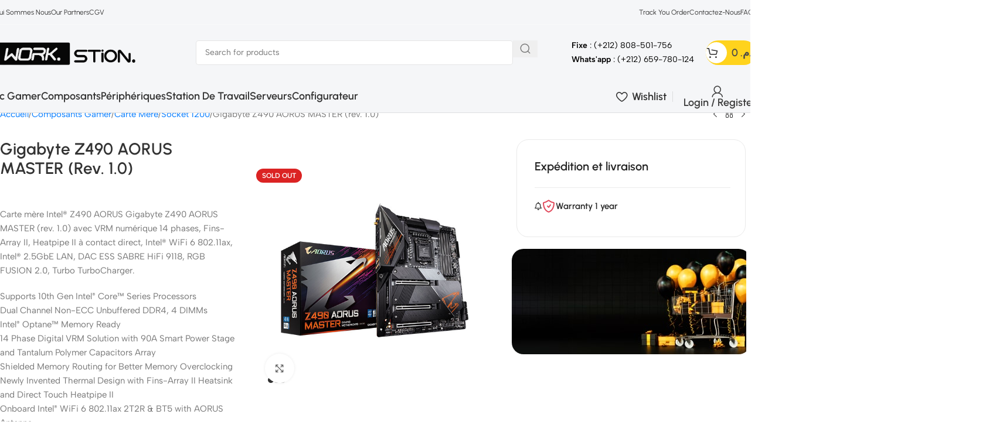

--- FILE ---
content_type: text/html; charset=UTF-8
request_url: https://www.workstation.ma/produit/gigabyte-z490-aorus-master/
body_size: 35882
content:
<!DOCTYPE html>
<html lang="fr-FR" dir="ltr">
<head>
	<meta charset="UTF-8">
	<link rel="profile" href="https://gmpg.org/xfn/11">
	<link rel="pingback" href="https://www.workstation.ma/xmlrpc.php">

	<meta name='robots' content='index, follow, max-image-preview:large, max-snippet:-1, max-video-preview:-1' />

	<!-- This site is optimized with the Yoast SEO Premium plugin v26.5 (Yoast SEO v26.6) - https://yoast.com/wordpress/plugins/seo/ -->
	<title>Gigabyte Z490 AORUS MASTER (rev. 1.0) - Carte Mére Z490 Socket LGA 1200</title>
	<meta name="description" content="Achat Gigabyte Z490 AORUS MASTER (rev. 1.0) pour PC Gamer, Gigabyte Z490 AORUS MASTER (rev. 1.0) en livraison rapide à domicile . Gaming Maroc" />
	<link rel="canonical" href="https://www.workstation.ma/produit/gigabyte-z490-aorus-master/" />
	<meta property="og:locale" content="fr_FR" />
	<meta property="og:type" content="product" />
	<meta property="og:title" content="Gigabyte Z490 AORUS MASTER (rev. 1.0)" />
	<meta property="og:description" content="Achat Gigabyte Z490 AORUS MASTER (rev. 1.0) pour PC Gamer, Gigabyte Z490 AORUS MASTER (rev. 1.0) en livraison rapide à domicile . Gaming Maroc" />
	<meta property="og:url" content="https://www.workstation.ma/produit/gigabyte-z490-aorus-master/" />
	<meta property="og:site_name" content="Workstation.ma" />
	<meta property="og:image" content="https://www.workstation.ma/wp-content/uploads/2025/10/Gigabyte-Z490-AORUS-MASTER-6.jpg" />
	<meta property="og:image:width" content="600" />
	<meta property="og:image:height" content="600" />
	<meta property="og:image:type" content="image/jpeg" /><meta property="og:image" content="https://www.workstation.ma/wp-content/uploads/2025/10/Gigabyte-Z490-AORUS-MASTER-2.jpg" />
	<meta property="og:image:width" content="600" />
	<meta property="og:image:height" content="600" />
	<meta property="og:image:type" content="image/jpeg" /><meta property="og:image" content="https://www.workstation.ma/wp-content/uploads/2025/10/Gigabyte-Z490-AORUS-MASTER-3.jpg" />
	<meta property="og:image:width" content="600" />
	<meta property="og:image:height" content="600" />
	<meta property="og:image:type" content="image/jpeg" /><meta property="og:image" content="https://www.workstation.ma/wp-content/uploads/2025/10/Gigabyte-Z490-AORUS-MASTER-4.jpg" />
	<meta property="og:image:width" content="600" />
	<meta property="og:image:height" content="600" />
	<meta property="og:image:type" content="image/jpeg" /><meta property="og:image" content="https://www.workstation.ma/wp-content/uploads/2025/10/Gigabyte-Z490-AORUS-MASTER.jpg" />
	<meta property="og:image:width" content="600" />
	<meta property="og:image:height" content="600" />
	<meta property="og:image:type" content="image/jpeg" />
	<meta name="twitter:card" content="summary_large_image" />
	<meta name="twitter:label1" content="Prix" />
	<meta name="twitter:data1" content="" />
	<meta name="twitter:label2" content="Disponibilité" />
	<meta name="twitter:data2" content="Rupture de stock" />
	<script type="application/ld+json" class="yoast-schema-graph">{"@context":"https://schema.org","@graph":[{"@type":["WebPage","ItemPage"],"@id":"https://www.workstation.ma/produit/gigabyte-z490-aorus-master/","url":"https://www.workstation.ma/produit/gigabyte-z490-aorus-master/","name":"Gigabyte Z490 AORUS MASTER (rev. 1.0) - Carte Mére Z490 Socket LGA 1200","isPartOf":{"@id":"https://www.workstation.ma/#website"},"primaryImageOfPage":{"@id":"https://www.workstation.ma/produit/gigabyte-z490-aorus-master/#primaryimage"},"image":{"@id":"https://www.workstation.ma/produit/gigabyte-z490-aorus-master/#primaryimage"},"thumbnailUrl":"https://www.workstation.ma/wp-content/uploads/2025/10/Gigabyte-Z490-AORUS-MASTER-6.jpg","description":"Achat Gigabyte Z490 AORUS MASTER (rev. 1.0) pour PC Gamer, Gigabyte Z490 AORUS MASTER (rev. 1.0) en livraison rapide à domicile . Gaming Maroc","breadcrumb":{"@id":"https://www.workstation.ma/produit/gigabyte-z490-aorus-master/#breadcrumb"},"inLanguage":"fr-FR","potentialAction":{"@type":"BuyAction","target":"https://www.workstation.ma/produit/gigabyte-z490-aorus-master/"}},{"@type":"ImageObject","inLanguage":"fr-FR","@id":"https://www.workstation.ma/produit/gigabyte-z490-aorus-master/#primaryimage","url":"https://www.workstation.ma/wp-content/uploads/2025/10/Gigabyte-Z490-AORUS-MASTER-6.jpg","contentUrl":"https://www.workstation.ma/wp-content/uploads/2025/10/Gigabyte-Z490-AORUS-MASTER-6.jpg","width":600,"height":600},{"@type":"BreadcrumbList","@id":"https://www.workstation.ma/produit/gigabyte-z490-aorus-master/#breadcrumb","itemListElement":[{"@type":"ListItem","position":1,"name":"Home","item":"https://www.workstation.ma/"},{"@type":"ListItem","position":2,"name":"Shop","item":"https://www.workstation.ma/shop/"},{"@type":"ListItem","position":3,"name":"Gigabyte Z490 AORUS MASTER (rev. 1.0)"}]},{"@type":"WebSite","@id":"https://www.workstation.ma/#website","url":"https://www.workstation.ma/","name":"PC GAMER MAROC","description":"Pc gamer maroc sur workstation.ma, la boutique N°1 du gaming au Maroc.","publisher":{"@id":"https://www.workstation.ma/#organization"},"potentialAction":[{"@type":"SearchAction","target":{"@type":"EntryPoint","urlTemplate":"https://www.workstation.ma/?s={search_term_string}"},"query-input":{"@type":"PropertyValueSpecification","valueRequired":true,"valueName":"search_term_string"}}],"inLanguage":"fr-FR"},{"@type":"Organization","@id":"https://www.workstation.ma/#organization","name":"Workstation.ma","url":"https://www.workstation.ma/","logo":{"@type":"ImageObject","inLanguage":"fr-FR","@id":"https://www.workstation.ma/#/schema/logo/image/","url":"https://www.workstation.ma/wp-content/uploads/2025/12/logo-workstation-ma_14-3.png","contentUrl":"https://www.workstation.ma/wp-content/uploads/2025/12/logo-workstation-ma_14-3.png","width":675,"height":165,"caption":"Workstation.ma"},"image":{"@id":"https://www.workstation.ma/#/schema/logo/image/"},"sameAs":["https://web.facebook.com/marocworkstation/","https://www.instagram.com/workstation.ma/"]}]}</script>
	<meta property="product:price:currency" content="MAD" />
	<meta property="og:availability" content="out of stock" />
	<meta property="product:availability" content="out of stock" />
	<meta property="product:condition" content="new" />
	<!-- / Yoast SEO Premium plugin. -->


<link rel='dns-prefetch' href='//fonts.googleapis.com' />
<link rel="alternate" type="application/rss+xml" title="Workstation.ma &raquo; Flux" href="https://www.workstation.ma/feed/" />
<link rel="alternate" type="application/rss+xml" title="Workstation.ma &raquo; Flux des commentaires" href="https://www.workstation.ma/comments/feed/" />
<link rel="alternate" type="application/rss+xml" title="Workstation.ma &raquo; Gigabyte Z490 AORUS MASTER (rev. 1.0) Flux des commentaires" href="https://www.workstation.ma/produit/gigabyte-z490-aorus-master/feed/" />
<link rel="alternate" title="oEmbed (JSON)" type="application/json+oembed" href="https://www.workstation.ma/wp-json/oembed/1.0/embed?url=https%3A%2F%2Fwww.workstation.ma%2Fproduit%2Fgigabyte-z490-aorus-master%2F" />
<link rel="alternate" title="oEmbed (XML)" type="text/xml+oembed" href="https://www.workstation.ma/wp-json/oembed/1.0/embed?url=https%3A%2F%2Fwww.workstation.ma%2Fproduit%2Fgigabyte-z490-aorus-master%2F&#038;format=xml" />
<style id='wp-img-auto-sizes-contain-inline-css' type='text/css'>
img:is([sizes=auto i],[sizes^="auto," i]){contain-intrinsic-size:3000px 1500px}
/*# sourceURL=wp-img-auto-sizes-contain-inline-css */
</style>
<link rel='stylesheet' id='cfw-blocks-styles-css' href='https://www.workstation.ma/wp-content/plugins/checkout-for-woocommerce/build/css/blocks-styles.css?ver=a1d32077b0abb8a3a7f2a2a546cab77c' type='text/css' media='all' />
<link rel='stylesheet' id='woosb-blocks-css' href='https://www.workstation.ma/wp-content/plugins/woo-product-bundle-premium/assets/css/blocks.css?ver=8.4.2' type='text/css' media='all' />
<style id='wp-block-library-inline-css' type='text/css'>
:root{--wp-block-synced-color:#7a00df;--wp-block-synced-color--rgb:122,0,223;--wp-bound-block-color:var(--wp-block-synced-color);--wp-editor-canvas-background:#ddd;--wp-admin-theme-color:#007cba;--wp-admin-theme-color--rgb:0,124,186;--wp-admin-theme-color-darker-10:#006ba1;--wp-admin-theme-color-darker-10--rgb:0,107,160.5;--wp-admin-theme-color-darker-20:#005a87;--wp-admin-theme-color-darker-20--rgb:0,90,135;--wp-admin-border-width-focus:2px}@media (min-resolution:192dpi){:root{--wp-admin-border-width-focus:1.5px}}.wp-element-button{cursor:pointer}:root .has-very-light-gray-background-color{background-color:#eee}:root .has-very-dark-gray-background-color{background-color:#313131}:root .has-very-light-gray-color{color:#eee}:root .has-very-dark-gray-color{color:#313131}:root .has-vivid-green-cyan-to-vivid-cyan-blue-gradient-background{background:linear-gradient(135deg,#00d084,#0693e3)}:root .has-purple-crush-gradient-background{background:linear-gradient(135deg,#34e2e4,#4721fb 50%,#ab1dfe)}:root .has-hazy-dawn-gradient-background{background:linear-gradient(135deg,#faaca8,#dad0ec)}:root .has-subdued-olive-gradient-background{background:linear-gradient(135deg,#fafae1,#67a671)}:root .has-atomic-cream-gradient-background{background:linear-gradient(135deg,#fdd79a,#004a59)}:root .has-nightshade-gradient-background{background:linear-gradient(135deg,#330968,#31cdcf)}:root .has-midnight-gradient-background{background:linear-gradient(135deg,#020381,#2874fc)}:root{--wp--preset--font-size--normal:16px;--wp--preset--font-size--huge:42px}.has-regular-font-size{font-size:1em}.has-larger-font-size{font-size:2.625em}.has-normal-font-size{font-size:var(--wp--preset--font-size--normal)}.has-huge-font-size{font-size:var(--wp--preset--font-size--huge)}.has-text-align-center{text-align:center}.has-text-align-left{text-align:left}.has-text-align-right{text-align:right}.has-fit-text{white-space:nowrap!important}#end-resizable-editor-section{display:none}.aligncenter{clear:both}.items-justified-left{justify-content:flex-start}.items-justified-center{justify-content:center}.items-justified-right{justify-content:flex-end}.items-justified-space-between{justify-content:space-between}.screen-reader-text{border:0;clip-path:inset(50%);height:1px;margin:-1px;overflow:hidden;padding:0;position:absolute;width:1px;word-wrap:normal!important}.screen-reader-text:focus{background-color:#ddd;clip-path:none;color:#444;display:block;font-size:1em;height:auto;left:5px;line-height:normal;padding:15px 23px 14px;text-decoration:none;top:5px;width:auto;z-index:100000}html :where(.has-border-color){border-style:solid}html :where([style*=border-top-color]){border-top-style:solid}html :where([style*=border-right-color]){border-right-style:solid}html :where([style*=border-bottom-color]){border-bottom-style:solid}html :where([style*=border-left-color]){border-left-style:solid}html :where([style*=border-width]){border-style:solid}html :where([style*=border-top-width]){border-top-style:solid}html :where([style*=border-right-width]){border-right-style:solid}html :where([style*=border-bottom-width]){border-bottom-style:solid}html :where([style*=border-left-width]){border-left-style:solid}html :where(img[class*=wp-image-]){height:auto;max-width:100%}:where(figure){margin:0 0 1em}html :where(.is-position-sticky){--wp-admin--admin-bar--position-offset:var(--wp-admin--admin-bar--height,0px)}@media screen and (max-width:600px){html :where(.is-position-sticky){--wp-admin--admin-bar--position-offset:0px}}
/*# sourceURL=/wp-includes/css/dist/block-library/common.min.css */
</style>
<link rel='stylesheet' id='nta-css-popup-css' href='https://www.workstation.ma/wp-content/plugins/whatsapp-for-wordpress/assets/dist/css/style.css?ver=6.9' type='text/css' media='all' />
<style id='woocommerce-inline-inline-css' type='text/css'>
.woocommerce form .form-row .required { visibility: visible; }
/*# sourceURL=woocommerce-inline-inline-css */
</style>
<link rel='stylesheet' id='woosb-frontend-css' href='https://www.workstation.ma/wp-content/plugins/woo-product-bundle-premium/assets/css/frontend.css?ver=8.4.2' type='text/css' media='all' />
<link rel='stylesheet' id='js_composer_front-css' href='https://www.workstation.ma/wp-content/plugins/js_composer/assets/css/js_composer.min.css?ver=8.6.1' type='text/css' media='all' />
<link rel='stylesheet' id='wd-style-base-css' href='https://www.workstation.ma/wp-content/themes/advnced/css/parts/base.min.css?ver=8.2.7' type='text/css' media='all' />
<link rel='stylesheet' id='wd-helpers-wpb-elem-css' href='https://www.workstation.ma/wp-content/themes/advnced/css/parts/helpers-wpb-elem.min.css?ver=8.2.7' type='text/css' media='all' />
<link rel='stylesheet' id='wd-wpbakery-base-css' href='https://www.workstation.ma/wp-content/themes/advnced/css/parts/int-wpb-base.min.css?ver=8.2.7' type='text/css' media='all' />
<link rel='stylesheet' id='wd-wpbakery-base-deprecated-css' href='https://www.workstation.ma/wp-content/themes/advnced/css/parts/int-wpb-base-deprecated.min.css?ver=8.2.7' type='text/css' media='all' />
<link rel='stylesheet' id='wd-woocommerce-base-css' href='https://www.workstation.ma/wp-content/themes/advnced/css/parts/woocommerce-base.min.css?ver=8.2.7' type='text/css' media='all' />
<link rel='stylesheet' id='wd-mod-star-rating-css' href='https://www.workstation.ma/wp-content/themes/advnced/css/parts/mod-star-rating.min.css?ver=8.2.7' type='text/css' media='all' />
<link rel='stylesheet' id='wd-woocommerce-block-notices-css' href='https://www.workstation.ma/wp-content/themes/advnced/css/parts/woo-mod-block-notices.min.css?ver=8.2.7' type='text/css' media='all' />
<link rel='stylesheet' id='wd-woo-mod-quantity-css' href='https://www.workstation.ma/wp-content/themes/advnced/css/parts/woo-mod-quantity.min.css?ver=8.2.7' type='text/css' media='all' />
<link rel='stylesheet' id='wd-woo-single-prod-el-base-css' href='https://www.workstation.ma/wp-content/themes/advnced/css/parts/woo-single-prod-el-base.min.css?ver=8.2.7' type='text/css' media='all' />
<link rel='stylesheet' id='wd-woo-mod-stock-status-css' href='https://www.workstation.ma/wp-content/themes/advnced/css/parts/woo-mod-stock-status.min.css?ver=8.2.7' type='text/css' media='all' />
<link rel='stylesheet' id='wd-woo-opt-hide-larger-price-css' href='https://www.workstation.ma/wp-content/themes/advnced/css/parts/woo-opt-hide-larger-price.min.css?ver=8.2.7' type='text/css' media='all' />
<link rel='stylesheet' id='wd-woo-mod-shop-attributes-css' href='https://www.workstation.ma/wp-content/themes/advnced/css/parts/woo-mod-shop-attributes.min.css?ver=8.2.7' type='text/css' media='all' />
<link rel='stylesheet' id='wd-wp-blocks-css' href='https://www.workstation.ma/wp-content/themes/advnced/css/parts/wp-blocks.min.css?ver=8.2.7' type='text/css' media='all' />
<link rel='stylesheet' id='wd-woo-mod-product-info-css' href='https://www.workstation.ma/wp-content/themes/advnced/css/parts/woo-mod-product-info.min.css?ver=8.2.7' type='text/css' media='all' />
<link rel='stylesheet' id='wd-woo-opt-est-del-css' href='https://www.workstation.ma/wp-content/themes/advnced/css/parts/woo-opt-est-del.min.css?ver=8.2.7' type='text/css' media='all' />
<link rel='stylesheet' id='wd-header-base-css' href='https://www.workstation.ma/wp-content/themes/advnced/css/parts/header-base.min.css?ver=8.2.7' type='text/css' media='all' />
<link rel='stylesheet' id='wd-mod-tools-css' href='https://www.workstation.ma/wp-content/themes/advnced/css/parts/mod-tools.min.css?ver=8.2.7' type='text/css' media='all' />
<link rel='stylesheet' id='wd-header-elements-base-css' href='https://www.workstation.ma/wp-content/themes/advnced/css/parts/header-el-base.min.css?ver=8.2.7' type='text/css' media='all' />
<link rel='stylesheet' id='wd-social-icons-css' href='https://www.workstation.ma/wp-content/themes/advnced/css/parts/el-social-icons.min.css?ver=8.2.7' type='text/css' media='all' />
<link rel='stylesheet' id='wd-header-search-css' href='https://www.workstation.ma/wp-content/themes/advnced/css/parts/header-el-search.min.css?ver=8.2.7' type='text/css' media='all' />
<link rel='stylesheet' id='wd-header-search-form-css' href='https://www.workstation.ma/wp-content/themes/advnced/css/parts/header-el-search-form.min.css?ver=8.2.7' type='text/css' media='all' />
<link rel='stylesheet' id='wd-wd-search-form-css' href='https://www.workstation.ma/wp-content/themes/advnced/css/parts/wd-search-form.min.css?ver=8.2.7' type='text/css' media='all' />
<link rel='stylesheet' id='wd-wd-search-results-css' href='https://www.workstation.ma/wp-content/themes/advnced/css/parts/wd-search-results.min.css?ver=8.2.7' type='text/css' media='all' />
<link rel='stylesheet' id='wd-wd-search-dropdown-css' href='https://www.workstation.ma/wp-content/themes/advnced/css/parts/wd-search-dropdown.min.css?ver=8.2.7' type='text/css' media='all' />
<link rel='stylesheet' id='wd-info-box-css' href='https://www.workstation.ma/wp-content/themes/advnced/css/parts/el-info-box.min.css?ver=8.2.7' type='text/css' media='all' />
<link rel='stylesheet' id='wd-mod-tools-design-8-css' href='https://www.workstation.ma/wp-content/themes/advnced/css/parts/mod-tools-design-8.min.css?ver=8.2.7' type='text/css' media='all' />
<link rel='stylesheet' id='wd-header-cart-css' href='https://www.workstation.ma/wp-content/themes/advnced/css/parts/header-el-cart.min.css?ver=8.2.7' type='text/css' media='all' />
<link rel='stylesheet' id='wd-widget-shopping-cart-css' href='https://www.workstation.ma/wp-content/themes/advnced/css/parts/woo-widget-shopping-cart.min.css?ver=8.2.7' type='text/css' media='all' />
<link rel='stylesheet' id='wd-widget-product-list-css' href='https://www.workstation.ma/wp-content/themes/advnced/css/parts/woo-widget-product-list.min.css?ver=8.2.7' type='text/css' media='all' />
<link rel='stylesheet' id='wd-header-mobile-nav-drilldown-css' href='https://www.workstation.ma/wp-content/themes/advnced/css/parts/header-el-mobile-nav-drilldown.min.css?ver=8.2.7' type='text/css' media='all' />
<link rel='stylesheet' id='wd-header-mobile-nav-drilldown-slide-css' href='https://www.workstation.ma/wp-content/themes/advnced/css/parts/header-el-mobile-nav-drilldown-slide.min.css?ver=8.2.7' type='text/css' media='all' />
<link rel='stylesheet' id='wd-woo-mod-login-form-css' href='https://www.workstation.ma/wp-content/themes/advnced/css/parts/woo-mod-login-form.min.css?ver=8.2.7' type='text/css' media='all' />
<link rel='stylesheet' id='wd-header-my-account-css' href='https://www.workstation.ma/wp-content/themes/advnced/css/parts/header-el-my-account.min.css?ver=8.2.7' type='text/css' media='all' />
<link rel='stylesheet' id='wd-mod-nav-menu-label-css' href='https://www.workstation.ma/wp-content/themes/advnced/css/parts/mod-nav-menu-label.min.css?ver=8.2.7' type='text/css' media='all' />
<link rel='stylesheet' id='wd-woo-prod-loop-small-css' href='https://www.workstation.ma/wp-content/themes/advnced/css/parts/woo-prod-loop-small.min.css?ver=8.2.7' type='text/css' media='all' />
<link rel='stylesheet' id='wd-product-loop-css' href='https://www.workstation.ma/wp-content/themes/advnced/css/parts/woo-product-loop.min.css?ver=8.2.7' type='text/css' media='all' />
<link rel='stylesheet' id='wd-woo-mod-quantity-overlap-css' href='https://www.workstation.ma/wp-content/themes/advnced/css/parts/woo-mod-quantity-overlap.min.css?ver=8.2.7' type='text/css' media='all' />
<link rel='stylesheet' id='wd-woo-mod-swatches-base-css' href='https://www.workstation.ma/wp-content/themes/advnced/css/parts/woo-mod-swatches-base.min.css?ver=8.2.7' type='text/css' media='all' />
<link rel='stylesheet' id='wd-woo-opt-title-limit-css' href='https://www.workstation.ma/wp-content/themes/advnced/css/parts/woo-opt-title-limit.min.css?ver=8.2.7' type='text/css' media='all' />
<link rel='stylesheet' id='wd-swiper-css' href='https://www.workstation.ma/wp-content/themes/advnced/css/parts/lib-swiper.min.css?ver=8.2.7' type='text/css' media='all' />
<link rel='stylesheet' id='wd-swiper-arrows-css' href='https://www.workstation.ma/wp-content/themes/advnced/css/parts/lib-swiper-arrows.min.css?ver=8.2.7' type='text/css' media='all' />
<link rel='stylesheet' id='wd-swiper-pagin-css' href='https://www.workstation.ma/wp-content/themes/advnced/css/parts/lib-swiper-pagin.min.css?ver=8.2.7' type='text/css' media='all' />
<link rel='stylesheet' id='wd-brands-css' href='https://www.workstation.ma/wp-content/themes/advnced/css/parts/el-brand.min.css?ver=8.2.7' type='text/css' media='all' />
<link rel='stylesheet' id='wd-banner-css' href='https://www.workstation.ma/wp-content/themes/advnced/css/parts/wpb-el-banner.min.css?ver=8.2.7' type='text/css' media='all' />
<link rel='stylesheet' id='wd-banner-hover-zoom-css' href='https://www.workstation.ma/wp-content/themes/advnced/css/parts/el-banner-hover-zoom.min.css?ver=8.2.7' type='text/css' media='all' />
<link rel='stylesheet' id='wd-mod-highlighted-text-css' href='https://www.workstation.ma/wp-content/themes/advnced/css/parts/mod-highlighted-text.min.css?ver=8.2.7' type='text/css' media='all' />
<link rel='stylesheet' id='wd-button-css' href='https://www.workstation.ma/wp-content/themes/advnced/css/parts/el-button.min.css?ver=8.2.7' type='text/css' media='all' />
<link rel='stylesheet' id='wd-banner-style-mask-and-shadow-css' href='https://www.workstation.ma/wp-content/themes/advnced/css/parts/el-banner-style-mask-and-shadow.min.css?ver=8.2.7' type='text/css' media='all' />
<link rel='stylesheet' id='wd-woo-single-prod-builder-css' href='https://www.workstation.ma/wp-content/themes/advnced/css/parts/woo-single-prod-builder.min.css?ver=8.2.7' type='text/css' media='all' />
<link rel='stylesheet' id='wd-woo-el-breadcrumbs-builder-css' href='https://www.workstation.ma/wp-content/themes/advnced/css/parts/woo-el-breadcrumbs-builder.min.css?ver=8.2.7' type='text/css' media='all' />
<link rel='stylesheet' id='wd-woo-single-prod-el-navigation-css' href='https://www.workstation.ma/wp-content/themes/advnced/css/parts/woo-single-prod-el-navigation.min.css?ver=8.2.7' type='text/css' media='all' />
<link rel='stylesheet' id='wd-text-block-css' href='https://www.workstation.ma/wp-content/themes/advnced/css/parts/el-text-block.min.css?ver=8.2.7' type='text/css' media='all' />
<link rel='stylesheet' id='wd-woo-single-prod-el-gallery-css' href='https://www.workstation.ma/wp-content/themes/advnced/css/parts/woo-single-prod-el-gallery.min.css?ver=8.2.7' type='text/css' media='all' />
<link rel='stylesheet' id='wd-woo-mod-product-labels-css' href='https://www.workstation.ma/wp-content/themes/advnced/css/parts/woo-mod-product-labels.min.css?ver=8.2.7' type='text/css' media='all' />
<link rel='stylesheet' id='wd-photoswipe-css' href='https://www.workstation.ma/wp-content/themes/advnced/css/parts/lib-photoswipe.min.css?ver=8.2.7' type='text/css' media='all' />
<link rel='stylesheet' id='wd-section-title-css' href='https://www.workstation.ma/wp-content/themes/advnced/css/parts/el-section-title.min.css?ver=8.2.7' type='text/css' media='all' />
<link rel='stylesheet' id='wd-list-css' href='https://www.workstation.ma/wp-content/themes/advnced/css/parts/el-list.min.css?ver=8.2.7' type='text/css' media='all' />
<link rel='stylesheet' id='wd-el-list-css' href='https://www.workstation.ma/wp-content/themes/advnced/css/parts/el-list-wpb-elem.min.css?ver=8.2.7' type='text/css' media='all' />
<link rel='stylesheet' id='wd-banner-btn-hover-css' href='https://www.workstation.ma/wp-content/themes/advnced/css/parts/el-banner-btn-hover.min.css?ver=8.2.7' type='text/css' media='all' />
<link rel='stylesheet' id='wd-el-subtitle-style-css' href='https://www.workstation.ma/wp-content/themes/advnced/css/parts/el-subtitle-style.min.css?ver=8.2.7' type='text/css' media='all' />
<link rel='stylesheet' id='wd-product-loop-tiled-css' href='https://www.workstation.ma/wp-content/themes/advnced/css/parts/woo-product-loop-tiled.min.css?ver=8.2.7' type='text/css' media='all' />
<link rel='stylesheet' id='wd-lazy-loading-css' href='https://www.workstation.ma/wp-content/themes/advnced/css/parts/opt-lazy-load.min.css?ver=8.2.7' type='text/css' media='all' />
<link rel='stylesheet' id='wd-mfp-popup-css' href='https://www.workstation.ma/wp-content/themes/advnced/css/parts/lib-magnific-popup.min.css?ver=8.2.7' type='text/css' media='all' />
<link rel='stylesheet' id='wd-woo-single-prod-opt-rating-summary-css' href='https://www.workstation.ma/wp-content/themes/advnced/css/parts/woo-single-prod-opt-rating-summary.min.css?ver=8.2.7' type='text/css' media='all' />
<link rel='stylesheet' id='wd-woo-single-prod-el-reviews-css' href='https://www.workstation.ma/wp-content/themes/advnced/css/parts/woo-single-prod-el-reviews.min.css?ver=8.2.7' type='text/css' media='all' />
<link rel='stylesheet' id='wd-woo-single-prod-el-reviews-style-2-css' href='https://www.workstation.ma/wp-content/themes/advnced/css/parts/woo-single-prod-el-reviews-style-2.min.css?ver=8.2.7' type='text/css' media='all' />
<link rel='stylesheet' id='wd-post-types-mod-comments-css' href='https://www.workstation.ma/wp-content/themes/advnced/css/parts/post-types-mod-comments.min.css?ver=8.2.7' type='text/css' media='all' />
<link rel='stylesheet' id='wd-woo-mod-progress-bar-css' href='https://www.workstation.ma/wp-content/themes/advnced/css/parts/woo-mod-progress-bar.min.css?ver=8.2.7' type='text/css' media='all' />
<link rel='stylesheet' id='wd-footer-base-css' href='https://www.workstation.ma/wp-content/themes/advnced/css/parts/footer-base.min.css?ver=8.2.7' type='text/css' media='all' />
<link rel='stylesheet' id='wd-social-icons-styles-css' href='https://www.workstation.ma/wp-content/themes/advnced/css/parts/el-social-styles.min.css?ver=8.2.7' type='text/css' media='all' />
<link rel='stylesheet' id='wd-el-toggle-css' href='https://www.workstation.ma/wp-content/themes/advnced/css/parts/wpb-el-toggle.min.css?ver=8.2.7' type='text/css' media='all' />
<link rel='stylesheet' id='wd-scroll-top-css' href='https://www.workstation.ma/wp-content/themes/advnced/css/parts/opt-scrolltotop.min.css?ver=8.2.7' type='text/css' media='all' />
<link rel='stylesheet' id='wd-header-my-account-sidebar-css' href='https://www.workstation.ma/wp-content/themes/advnced/css/parts/header-el-my-account-sidebar.min.css?ver=8.2.7' type='text/css' media='all' />
<link rel='stylesheet' id='wd-sticky-add-to-cart-css' href='https://www.workstation.ma/wp-content/themes/advnced/css/parts/woo-opt-sticky-add-to-cart.min.css?ver=8.2.7' type='text/css' media='all' />
<link rel='stylesheet' id='wd-bottom-toolbar-css' href='https://www.workstation.ma/wp-content/themes/advnced/css/parts/opt-bottom-toolbar.min.css?ver=8.2.7' type='text/css' media='all' />
<link rel='stylesheet' id='xts-style-theme_settings_default-css' href='https://www.workstation.ma/wp-content/uploads/2026/01/xts-theme_settings_default-1767443219.css?ver=8.2.7' type='text/css' media='all' />
<style type="text/css">@font-face {font-family:Urbanist;font-style:normal;font-weight:400;src:url(/cf-fonts/s/urbanist/5.0.18/latin-ext/400/normal.woff2);unicode-range:U+0100-02AF,U+0304,U+0308,U+0329,U+1E00-1E9F,U+1EF2-1EFF,U+2020,U+20A0-20AB,U+20AD-20CF,U+2113,U+2C60-2C7F,U+A720-A7FF;font-display:swap;}@font-face {font-family:Urbanist;font-style:normal;font-weight:400;src:url(/cf-fonts/s/urbanist/5.0.18/latin/400/normal.woff2);unicode-range:U+0000-00FF,U+0131,U+0152-0153,U+02BB-02BC,U+02C6,U+02DA,U+02DC,U+0304,U+0308,U+0329,U+2000-206F,U+2074,U+20AC,U+2122,U+2191,U+2193,U+2212,U+2215,U+FEFF,U+FFFD;font-display:swap;}@font-face {font-family:Urbanist;font-style:normal;font-weight:600;src:url(/cf-fonts/s/urbanist/5.0.18/latin-ext/600/normal.woff2);unicode-range:U+0100-02AF,U+0304,U+0308,U+0329,U+1E00-1E9F,U+1EF2-1EFF,U+2020,U+20A0-20AB,U+20AD-20CF,U+2113,U+2C60-2C7F,U+A720-A7FF;font-display:swap;}@font-face {font-family:Urbanist;font-style:normal;font-weight:600;src:url(/cf-fonts/s/urbanist/5.0.18/latin/600/normal.woff2);unicode-range:U+0000-00FF,U+0131,U+0152-0153,U+02BB-02BC,U+02C6,U+02DA,U+02DC,U+0304,U+0308,U+0329,U+2000-206F,U+2074,U+20AC,U+2122,U+2191,U+2193,U+2212,U+2215,U+FEFF,U+FFFD;font-display:swap;}@font-face {font-family:Urbanist;font-style:normal;font-weight:700;src:url(/cf-fonts/s/urbanist/5.0.18/latin/700/normal.woff2);unicode-range:U+0000-00FF,U+0131,U+0152-0153,U+02BB-02BC,U+02C6,U+02DA,U+02DC,U+0304,U+0308,U+0329,U+2000-206F,U+2074,U+20AC,U+2122,U+2191,U+2193,U+2212,U+2215,U+FEFF,U+FFFD;font-display:swap;}@font-face {font-family:Urbanist;font-style:normal;font-weight:700;src:url(/cf-fonts/s/urbanist/5.0.18/latin-ext/700/normal.woff2);unicode-range:U+0100-02AF,U+0304,U+0308,U+0329,U+1E00-1E9F,U+1EF2-1EFF,U+2020,U+20A0-20AB,U+20AD-20CF,U+2113,U+2C60-2C7F,U+A720-A7FF;font-display:swap;}@font-face {font-family:Albert Sans;font-style:normal;font-weight:400;src:url(/cf-fonts/s/albert-sans/5.0.11/latin-ext/400/normal.woff2);unicode-range:U+0100-02AF,U+0304,U+0308,U+0329,U+1E00-1E9F,U+1EF2-1EFF,U+2020,U+20A0-20AB,U+20AD-20CF,U+2113,U+2C60-2C7F,U+A720-A7FF;font-display:swap;}@font-face {font-family:Albert Sans;font-style:normal;font-weight:400;src:url(/cf-fonts/s/albert-sans/5.0.11/latin/400/normal.woff2);unicode-range:U+0000-00FF,U+0131,U+0152-0153,U+02BB-02BC,U+02C6,U+02DA,U+02DC,U+0304,U+0308,U+0329,U+2000-206F,U+2074,U+20AC,U+2122,U+2191,U+2193,U+2212,U+2215,U+FEFF,U+FFFD;font-display:swap;}@font-face {font-family:Albert Sans;font-style:normal;font-weight:600;src:url(/cf-fonts/s/albert-sans/5.0.11/latin/600/normal.woff2);unicode-range:U+0000-00FF,U+0131,U+0152-0153,U+02BB-02BC,U+02C6,U+02DA,U+02DC,U+0304,U+0308,U+0329,U+2000-206F,U+2074,U+20AC,U+2122,U+2191,U+2193,U+2212,U+2215,U+FEFF,U+FFFD;font-display:swap;}@font-face {font-family:Albert Sans;font-style:normal;font-weight:600;src:url(/cf-fonts/s/albert-sans/5.0.11/latin-ext/600/normal.woff2);unicode-range:U+0100-02AF,U+0304,U+0308,U+0329,U+1E00-1E9F,U+1EF2-1EFF,U+2020,U+20A0-20AB,U+20AD-20CF,U+2113,U+2C60-2C7F,U+A720-A7FF;font-display:swap;}@font-face {font-family:Work Sans;font-style:normal;font-weight:400;src:url(/cf-fonts/s/work-sans/5.0.16/latin-ext/400/normal.woff2);unicode-range:U+0100-02AF,U+0304,U+0308,U+0329,U+1E00-1E9F,U+1EF2-1EFF,U+2020,U+20A0-20AB,U+20AD-20CF,U+2113,U+2C60-2C7F,U+A720-A7FF;font-display:swap;}@font-face {font-family:Work Sans;font-style:normal;font-weight:400;src:url(/cf-fonts/s/work-sans/5.0.16/vietnamese/400/normal.woff2);unicode-range:U+0102-0103,U+0110-0111,U+0128-0129,U+0168-0169,U+01A0-01A1,U+01AF-01B0,U+0300-0301,U+0303-0304,U+0308-0309,U+0323,U+0329,U+1EA0-1EF9,U+20AB;font-display:swap;}@font-face {font-family:Work Sans;font-style:normal;font-weight:400;src:url(/cf-fonts/s/work-sans/5.0.16/latin/400/normal.woff2);unicode-range:U+0000-00FF,U+0131,U+0152-0153,U+02BB-02BC,U+02C6,U+02DA,U+02DC,U+0304,U+0308,U+0329,U+2000-206F,U+2074,U+20AC,U+2122,U+2191,U+2193,U+2212,U+2215,U+FEFF,U+FFFD;font-display:swap;}@font-face {font-family:Work Sans;font-style:normal;font-weight:600;src:url(/cf-fonts/s/work-sans/5.0.16/latin-ext/600/normal.woff2);unicode-range:U+0100-02AF,U+0304,U+0308,U+0329,U+1E00-1E9F,U+1EF2-1EFF,U+2020,U+20A0-20AB,U+20AD-20CF,U+2113,U+2C60-2C7F,U+A720-A7FF;font-display:swap;}@font-face {font-family:Work Sans;font-style:normal;font-weight:600;src:url(/cf-fonts/s/work-sans/5.0.16/latin/600/normal.woff2);unicode-range:U+0000-00FF,U+0131,U+0152-0153,U+02BB-02BC,U+02C6,U+02DA,U+02DC,U+0304,U+0308,U+0329,U+2000-206F,U+2074,U+20AC,U+2122,U+2191,U+2193,U+2212,U+2215,U+FEFF,U+FFFD;font-display:swap;}@font-face {font-family:Work Sans;font-style:normal;font-weight:600;src:url(/cf-fonts/s/work-sans/5.0.16/vietnamese/600/normal.woff2);unicode-range:U+0102-0103,U+0110-0111,U+0128-0129,U+0168-0169,U+01A0-01A1,U+01AF-01B0,U+0300-0301,U+0303-0304,U+0308-0309,U+0323,U+0329,U+1EA0-1EF9,U+20AB;font-display:swap;}</style>
<script type="text/template" id="tmpl-variation-template">
	<div class="woocommerce-variation-description">{{{ data.variation.variation_description }}}</div>
	<div class="woocommerce-variation-price">{{{ data.variation.price_html }}}</div>
	<div class="woocommerce-variation-availability">{{{ data.variation.availability_html }}}</div>
</script>
<script type="text/template" id="tmpl-unavailable-variation-template">
	<p role="alert">Désolé, ce produit n&rsquo;est pas disponible. Veuillez choisir une combinaison différente.</p>
</script>
<script type="fb16950218a56a50498fbde2-text/javascript" src="https://www.workstation.ma/wp-includes/js/jquery/jquery.min.js?ver=3.7.1" id="jquery-core-js"></script>
<script type="fb16950218a56a50498fbde2-text/javascript" src="https://www.workstation.ma/wp-includes/js/jquery/jquery-migrate.min.js?ver=3.4.1" id="jquery-migrate-js"></script>
<script type="fb16950218a56a50498fbde2-text/javascript" src="https://www.workstation.ma/wp-content/plugins/woocommerce/assets/js/jquery-blockui/jquery.blockUI.min.js?ver=2.7.0-wc.10.4.3" id="wc-jquery-blockui-js" data-wp-strategy="defer"></script>
<script type="fb16950218a56a50498fbde2-text/javascript" id="wc-add-to-cart-js-extra">
/* <![CDATA[ */
var wc_add_to_cart_params = {"ajax_url":"/wp-admin/admin-ajax.php","wc_ajax_url":"/?wc-ajax=%%endpoint%%","i18n_view_cart":"Voir le panier","cart_url":"https://www.workstation.ma/cart/","is_cart":"","cart_redirect_after_add":"no"};
//# sourceURL=wc-add-to-cart-js-extra
/* ]]> */
</script>
<script type="fb16950218a56a50498fbde2-text/javascript" src="https://www.workstation.ma/wp-content/plugins/woocommerce/assets/js/frontend/add-to-cart.min.js?ver=10.4.3" id="wc-add-to-cart-js" data-wp-strategy="defer"></script>
<script type="fb16950218a56a50498fbde2-text/javascript" src="https://www.workstation.ma/wp-content/plugins/woocommerce/assets/js/zoom/jquery.zoom.min.js?ver=1.7.21-wc.10.4.3" id="wc-zoom-js" defer="defer" data-wp-strategy="defer"></script>
<script type="fb16950218a56a50498fbde2-text/javascript" id="wc-single-product-js-extra">
/* <![CDATA[ */
var wc_single_product_params = {"i18n_required_rating_text":"Veuillez s\u00e9lectionner une note","i18n_rating_options":["1\u00a0\u00e9toile sur 5","2\u00a0\u00e9toiles sur 5","3\u00a0\u00e9toiles sur 5","4\u00a0\u00e9toiles sur 5","5\u00a0\u00e9toiles sur 5"],"i18n_product_gallery_trigger_text":"Voir la galerie d\u2019images en plein \u00e9cran","review_rating_required":"yes","flexslider":{"rtl":false,"animation":"slide","smoothHeight":true,"directionNav":false,"controlNav":"thumbnails","slideshow":false,"animationSpeed":500,"animationLoop":false,"allowOneSlide":false},"zoom_enabled":"","zoom_options":[],"photoswipe_enabled":"","photoswipe_options":{"shareEl":false,"closeOnScroll":false,"history":false,"hideAnimationDuration":0,"showAnimationDuration":0},"flexslider_enabled":""};
//# sourceURL=wc-single-product-js-extra
/* ]]> */
</script>
<script type="fb16950218a56a50498fbde2-text/javascript" src="https://www.workstation.ma/wp-content/plugins/woocommerce/assets/js/frontend/single-product.min.js?ver=10.4.3" id="wc-single-product-js" defer="defer" data-wp-strategy="defer"></script>
<script type="fb16950218a56a50498fbde2-text/javascript" src="https://www.workstation.ma/wp-content/plugins/woocommerce/assets/js/js-cookie/js.cookie.min.js?ver=2.1.4-wc.10.4.3" id="wc-js-cookie-js" defer="defer" data-wp-strategy="defer"></script>
<script type="fb16950218a56a50498fbde2-text/javascript" id="woocommerce-js-extra">
/* <![CDATA[ */
var woocommerce_params = {"ajax_url":"/wp-admin/admin-ajax.php","wc_ajax_url":"/?wc-ajax=%%endpoint%%","i18n_password_show":"Afficher le mot de passe","i18n_password_hide":"Masquer le mot de passe"};
//# sourceURL=woocommerce-js-extra
/* ]]> */
</script>
<script type="fb16950218a56a50498fbde2-text/javascript" src="https://www.workstation.ma/wp-content/plugins/woocommerce/assets/js/frontend/woocommerce.min.js?ver=10.4.3" id="woocommerce-js" defer="defer" data-wp-strategy="defer"></script>
<script type="fb16950218a56a50498fbde2-text/javascript" src="https://www.workstation.ma/wp-content/plugins/js_composer/assets/js/vendors/woocommerce-add-to-cart.js?ver=8.6.1" id="vc_woocommerce-add-to-cart-js-js"></script>
<script type="fb16950218a56a50498fbde2-text/javascript" src="https://www.workstation.ma/wp-includes/js/underscore.min.js?ver=1.13.7" id="underscore-js"></script>
<script type="fb16950218a56a50498fbde2-text/javascript" id="wp-util-js-extra">
/* <![CDATA[ */
var _wpUtilSettings = {"ajax":{"url":"/wp-admin/admin-ajax.php"}};
//# sourceURL=wp-util-js-extra
/* ]]> */
</script>
<script type="fb16950218a56a50498fbde2-text/javascript" src="https://www.workstation.ma/wp-includes/js/wp-util.min.js?ver=6.9" id="wp-util-js"></script>
<script type="fb16950218a56a50498fbde2-text/javascript" id="wc-add-to-cart-variation-js-extra">
/* <![CDATA[ */
var wc_add_to_cart_variation_params = {"wc_ajax_url":"/?wc-ajax=%%endpoint%%","i18n_no_matching_variations_text":"D\u00e9sol\u00e9, aucun produit ne r\u00e9pond \u00e0 vos crit\u00e8res. Veuillez choisir une combinaison diff\u00e9rente.","i18n_make_a_selection_text":"Veuillez s\u00e9lectionner des options du produit avant de l\u2019ajouter \u00e0 votre panier.","i18n_unavailable_text":"D\u00e9sol\u00e9, ce produit n\u2019est pas disponible. Veuillez choisir une combinaison diff\u00e9rente.","i18n_reset_alert_text":"Votre s\u00e9lection a \u00e9t\u00e9 r\u00e9initialis\u00e9e. Veuillez s\u00e9lectionner des options du produit avant de l\u2019ajouter \u00e0 votre panier."};
//# sourceURL=wc-add-to-cart-variation-js-extra
/* ]]> */
</script>
<script type="fb16950218a56a50498fbde2-text/javascript" src="https://www.workstation.ma/wp-content/plugins/woocommerce/assets/js/frontend/add-to-cart-variation.min.js?ver=10.4.3" id="wc-add-to-cart-variation-js" defer="defer" data-wp-strategy="defer"></script>
<script type="fb16950218a56a50498fbde2-text/javascript" src="https://www.workstation.ma/wp-content/themes/advnced/js/scripts/global/scrollBar.min.js?ver=8.2.7" id="wd-scrollbar-js"></script>
<script type="fb16950218a56a50498fbde2-text/javascript"></script><link rel="https://api.w.org/" href="https://www.workstation.ma/wp-json/" /><link rel="alternate" title="JSON" type="application/json" href="https://www.workstation.ma/wp-json/wp/v2/product/9299" /><link rel="EditURI" type="application/rsd+xml" title="RSD" href="https://www.workstation.ma/xmlrpc.php?rsd" />
<meta name="generator" content="WordPress 6.9" />
<meta name="generator" content="WooCommerce 10.4.3" />
<link rel='shortlink' href='https://www.workstation.ma/?p=9299' />
<meta name="theme-color" content="rgb(13,6,37)">					<meta name="viewport" content="width=device-width, initial-scale=1.0, maximum-scale=1.0, user-scalable=no">
										<noscript><style>.woocommerce-product-gallery{ opacity: 1 !important; }</style></noscript>
	<style type="text/css">.recentcomments a{display:inline !important;padding:0 !important;margin:0 !important;}</style><meta name="generator" content="Powered by WPBakery Page Builder - drag and drop page builder for WordPress."/>
<link rel="icon" href="https://www.workstation.ma/wp-content/uploads/2025/12/cropped-workstation-maroc-fav-icon-32x32.png" sizes="32x32" />
<link rel="icon" href="https://www.workstation.ma/wp-content/uploads/2025/12/cropped-workstation-maroc-fav-icon-192x192.png" sizes="192x192" />
<link rel="apple-touch-icon" href="https://www.workstation.ma/wp-content/uploads/2025/12/cropped-workstation-maroc-fav-icon-180x180.png" />
<meta name="msapplication-TileImage" content="https://www.workstation.ma/wp-content/uploads/2025/12/cropped-workstation-maroc-fav-icon-270x270.png" />
<style>
		
		</style><noscript><style> .wpb_animate_when_almost_visible { opacity: 1; }</style></noscript>			<style id="wd-style-header_501104-css" data-type="wd-style-header_501104">
				:root{
	--wd-top-bar-h: 41px;
	--wd-top-bar-sm-h: .00001px;
	--wd-top-bar-sticky-h: .00001px;
	--wd-top-bar-brd-w: 1px;

	--wd-header-general-h: 95px;
	--wd-header-general-sm-h: 75px;
	--wd-header-general-sticky-h: 60px;
	--wd-header-general-brd-w: .00001px;

	--wd-header-bottom-h: 55px;
	--wd-header-bottom-sm-h: .00001px;
	--wd-header-bottom-sticky-h: 50px;
	--wd-header-bottom-brd-w: 1px;

	--wd-header-clone-h: .00001px;

	--wd-header-brd-w: calc(var(--wd-top-bar-brd-w) + var(--wd-header-general-brd-w) + var(--wd-header-bottom-brd-w));
	--wd-header-h: calc(var(--wd-top-bar-h) + var(--wd-header-general-h) + var(--wd-header-bottom-h) + var(--wd-header-brd-w));
	--wd-header-sticky-h: calc(var(--wd-top-bar-sticky-h) + var(--wd-header-general-sticky-h) + var(--wd-header-bottom-sticky-h) + var(--wd-header-clone-h) + var(--wd-header-brd-w));
	--wd-header-sm-h: calc(var(--wd-top-bar-sm-h) + var(--wd-header-general-sm-h) + var(--wd-header-bottom-sm-h) + var(--wd-header-brd-w));
}

.whb-top-bar .wd-dropdown {
	margin-top: 0.5px;
}

.whb-top-bar .wd-dropdown:after {
	height: 10.5px;
}


.whb-sticked .whb-general-header .wd-dropdown:not(.sub-sub-menu) {
	margin-top: 10px;
}

.whb-sticked .whb-general-header .wd-dropdown:not(.sub-sub-menu):after {
	height: 20px;
}

:root:has(.whb-top-bar.whb-border-boxed) {
	--wd-top-bar-brd-w: .00001px;
}

@media (max-width: 1024px) {
:root:has(.whb-top-bar.whb-hidden-mobile) {
	--wd-top-bar-brd-w: .00001px;
}
}


:root:has(.whb-header-bottom.whb-border-boxed) {
	--wd-header-bottom-brd-w: .00001px;
}

@media (max-width: 1024px) {
:root:has(.whb-header-bottom.whb-hidden-mobile) {
	--wd-header-bottom-brd-w: .00001px;
}
}

.whb-header-bottom .wd-dropdown {
	margin-top: 7.5px;
}

.whb-header-bottom .wd-dropdown:after {
	height: 17.5px;
}

.whb-sticked .whb-header-bottom .wd-dropdown:not(.sub-sub-menu) {
	margin-top: 5px;
}

.whb-sticked .whb-header-bottom .wd-dropdown:not(.sub-sub-menu):after {
	height: 15px;
}


		
.whb-top-bar {
	background-color: rgba(245, 246, 248, 1);border-color: rgba(255, 255, 255, 0.25);border-bottom-width: 1px;border-bottom-style: solid;
}

.whb-0dzcrnnoljibdtzyrgjo {
	--wd-form-brd-radius: 5px;
}
.whb-0dzcrnnoljibdtzyrgjo form.searchform {
	--wd-form-height: 42px;
}
.whb-mj2pupdlzoad7badokxp.info-box-wrapper div.wd-info-box {
	--ib-icon-sp: 10px;
}
.whb-mj2pupdlzoad7badokxp .wd-info-box .info-box-title {
	font-size: 14px;
}
.whb-mj2pupdlzoad7badokxp .wd-info-box .info-box-content .info-box-title {
	line-height: 1;
}
.whb-mj2pupdlzoad7badokxp .info-box-content .info-box-inner {
	color: rgba(0, 0, 0, 1);
	font-size: 14px;
	line-height: 1;
}
.whb-row .whb-5u866sftq6yga790jxf3.wd-tools-element .wd-tools-inner, .whb-row .whb-5u866sftq6yga790jxf3.wd-tools-element > a > .wd-tools-icon {
	color: rgba(74, 74, 74, 1);
	background-color: rgba(255, 211, 29, 1);
}
.whb-5u866sftq6yga790jxf3.wd-tools-element.wd-design-8 .wd-tools-icon {
	background-color: rgba(255, 255, 255, 1);
}
.whb-5u866sftq6yga790jxf3.wd-tools-element.wd-design-8:hover .wd-tools-icon {
	background-color: rgba(249, 249, 249, 1);
}
.whb-general-header {
	background-color: rgba(245, 246, 248, 1);border-color: rgba(129, 129, 129, 0.2);border-bottom-width: 0px;border-bottom-style: solid;
}

.whb-row .whb-5je8muac3hlsezqc2slw.wd-tools-element .wd-tools-inner, .whb-row .whb-5je8muac3hlsezqc2slw.wd-tools-element > a > .wd-tools-icon {
	color: rgba(62, 62, 62, 1);
	background-color: rgba(255, 255, 255, 0);
}
.whb-row .whb-5je8muac3hlsezqc2slw.wd-tools-element:hover .wd-tools-inner, .whb-row .whb-5je8muac3hlsezqc2slw.wd-tools-element:hover > a > .wd-tools-icon {
	color: rgba(106, 106, 106, 1);
	background-color: rgba(255, 255, 255, 1);
}
.whb-header-bottom {
	background-color: rgba(245, 246, 248, 1);border-color: rgba(129, 129, 129, 0.2);border-bottom-width: 1px;border-bottom-style: solid;
}
			</style>
			</head>

<body class="wp-singular product-template-default single single-product postid-9299 wp-theme-advnced theme-advnced woocommerce woocommerce-page woocommerce-no-js wrapper-custom  categories-accordion-on woodmart-ajax-shop-on sticky-toolbar-on hide-larger-price wd-sticky-btn-on wd-sticky-btn-on-mb wpb-js-composer js-comp-ver-8.6.1 vc_responsive">
			<script type="fb16950218a56a50498fbde2-text/javascript" id="wd-flicker-fix">// Flicker fix.</script>	
	
	<div class="wd-page-wrapper website-wrapper">
									<header class="whb-header whb-header_501104 whb-sticky-shadow whb-scroll-slide whb-sticky-real whb-hide-on-scroll">
					<div class="whb-main-header">
	
<div class="whb-row whb-top-bar whb-not-sticky-row whb-with-bg whb-border-fullwidth whb-color-dark whb-hidden-mobile whb-flex-flex-middle">
	<div class="container">
		<div class="whb-flex-row whb-top-bar-inner">
			<div class="whb-column whb-col-left whb-column5 whb-visible-lg">
	
<div class="wd-header-nav wd-header-secondary-nav whb-3ltauy8i96bppzyzb2kn text-left" role="navigation" aria-label="Secondary navigation">
	<ul id="menu-header-top-bar-left-marketplace-2" class="menu wd-nav wd-nav-secondary wd-style-separated wd-gap-m"><li id="menu-item-10257" class="menu-item menu-item-type-post_type menu-item-object-page menu-item-10257 item-level-0 menu-simple-dropdown wd-event-hover" ><a href="https://www.workstation.ma/qui-sommes-nous/" class="woodmart-nav-link"><span class="nav-link-text">Qui sommes nous</span></a></li>
<li id="menu-item-10256" class="menu-item menu-item-type-post_type menu-item-object-page menu-item-10256 item-level-0 menu-simple-dropdown wd-event-hover" ><a href="https://www.workstation.ma/our-partners/" class="woodmart-nav-link"><span class="nav-link-text">Our Partners</span></a></li>
<li id="menu-item-10255" class="menu-item menu-item-type-post_type menu-item-object-page menu-item-10255 item-level-0 menu-simple-dropdown wd-event-hover" ><a href="https://www.workstation.ma/cgv/" class="woodmart-nav-link"><span class="nav-link-text">CGV</span></a></li>
</ul></div>
</div>
<div class="whb-column whb-col-center whb-column6 whb-visible-lg whb-empty-column">
	</div>
<div class="whb-column whb-col-right whb-column7 whb-visible-lg">
	
<div class="wd-header-nav wd-header-secondary-nav whb-wiaojol7f0gf6lqnfbaq text-right" role="navigation" aria-label="Secondary navigation">
	<ul id="menu-header-top-bar-right-marketplace-2" class="menu wd-nav wd-nav-secondary wd-style-separated wd-gap-m"><li id="menu-item-10258" class="menu-item menu-item-type-post_type menu-item-object-page menu-item-10258 item-level-0 menu-simple-dropdown wd-event-hover" ><a href="https://www.workstation.ma/track-you-order/" class="woodmart-nav-link"><span class="nav-link-text">Track You Order</span></a></li>
<li id="menu-item-10260" class="menu-item menu-item-type-post_type menu-item-object-page menu-item-10260 item-level-0 menu-simple-dropdown wd-event-hover" ><a href="https://www.workstation.ma/contactez-nous/" class="woodmart-nav-link"><span class="nav-link-text">Contactez-nous</span></a></li>
<li id="menu-item-10259" class="menu-item menu-item-type-post_type menu-item-object-page menu-item-10259 item-level-0 menu-simple-dropdown wd-event-hover" ><a href="https://www.workstation.ma/questions-frequemment-posees/" class="woodmart-nav-link"><span class="nav-link-text">FAQs</span></a></li>
</ul></div>
</div>
<div class="whb-column whb-col-mobile whb-column_mobile1 whb-hidden-lg">
				<div
						class=" wd-social-icons  wd-style-default wd-size-small social-share wd-shape-circle  whb-nugd58vqvv5sdr3bc5dd color-scheme-light text-center">
				
				
				
				
				
				
				
				
				
				
				
				
				
				
				
				
				
				
				
				
				
				
				
				
				
				
				
				
			</div>

		</div>
		</div>
	</div>
</div>

<div class="whb-row whb-general-header whb-sticky-row whb-with-bg whb-without-border whb-color-dark whb-flex-flex-middle">
	<div class="container">
		<div class="whb-flex-row whb-general-header-inner">
			<div class="whb-column whb-col-left whb-column8 whb-visible-lg">
	<div class="site-logo whb-250rtwdwz5p8e5b7tpw0">
	<a href="https://www.workstation.ma/" class="wd-logo wd-main-logo" rel="home" aria-label="Site logo">
		<img width="675" height="165" src="https://www.workstation.ma/wp-content/uploads/2025/12/logo-workstation-ma_14-3.png" class="attachment-full size-full" alt="" style="max-width:244px;" decoding="async" fetchpriority="high" srcset="https://www.workstation.ma/wp-content/uploads/2025/12/logo-workstation-ma_14-3.png 675w, https://www.workstation.ma/wp-content/uploads/2025/12/logo-workstation-ma_14-3-300x73.png 300w, https://www.workstation.ma/wp-content/uploads/2025/12/logo-workstation-ma_14-3-150x37.png 150w" sizes="(max-width: 675px) 100vw, 675px" />	</a>
	</div>
</div>
<div class="whb-column whb-col-center whb-column9 whb-visible-lg">
	
<div class="whb-space-element whb-zxofxgw8f5dzjm6ua6to " style="width:100px;"></div>
			<link rel="stylesheet" id="wd-opt-search-history-css" href="https://www.workstation.ma/wp-content/themes/advnced/css/parts/opt-search-history.min.css?ver=8.2.7" type="text/css" media="all" /> 			<div class="wd-search-form  wd-header-search-form wd-display-form whb-0dzcrnnoljibdtzyrgjo wd-with-overlay">

<form role="search" method="get" class="searchform  wd-style-default woodmart-ajax-search" action="https://www.workstation.ma/"  data-thumbnail="1" data-price="1" data-post_type="product" data-count="10" data-sku="0" data-symbols_count="3" data-include_cat_search="no" autocomplete="off">
	<input type="text" class="s" placeholder="Search for products" value="" name="s" aria-label="Search" title="Search for products" required/>
	<input type="hidden" name="post_type" value="product">

	<span class="wd-clear-search wd-hide"></span>

	
	<button type="submit" class="searchsubmit">
		<span>
			Search		</span>
			</button>
</form>

	<div class="wd-search-results-wrapper">
		<div class="wd-search-results wd-dropdown-results wd-dropdown wd-scroll">
			<div class="wd-scroll-content">
									<div class="wd-search-history"></div>
				
				
							</div>
		</div>
	</div>

</div>

<div class="whb-space-element whb-fciihv4a4ffvhw56d2sn " style="width:100px;"></div>
</div>
<div class="whb-column whb-col-right whb-column10 whb-visible-lg">
				<div class="info-box-wrapper  whb-mj2pupdlzoad7badokxp">
				<div id="wd-696f2325a829e" class=" wd-info-box text-left box-icon-align-left box-style-base color-scheme-dark wd-bg-none wd-items-middle ">
											<div class="box-icon-wrapper  box-with-text text-size-large box-icon-simple">
							<div class="info-box-icon">

																						
							</div>
						</div>
										<div class="info-box-content">
												<div class="info-box-inner reset-last-child"><p><strong>Fixe         </strong> : (+212) 808-501-756</p>
<p><strong>Whats'app</strong> : (+212) 659-780-124</p>
</div>

											</div>

					
									</div>
			</div>
		
<div class="whb-space-element whb-c6zqdf7c2em2l31yrrm0 " style="width:20px;"></div>

<div class="wd-header-cart wd-tools-element wd-design-8 wd-event-hover wd-style-text wd-with-overlay whb-5u866sftq6yga790jxf3">
	<a href="https://www.workstation.ma/cart/" title="Shopping cart">
					<span class="wd-tools-inner">
		
			<span class="wd-tools-icon">
															<span class="wd-cart-number wd-tools-count">0 <span>items</span></span>
									</span>
			<span class="wd-tools-text">
				
										<span class="wd-cart-subtotal"><span class="woocommerce-Price-amount amount"><bdi><span class="woocommerce-Price-currencySymbol">&#x62f;.&#x645;.</span>&nbsp;0</bdi></span></span>
					</span>

					</span>
			</a>
			<div class="wd-dropdown wd-dropdown-cart">
			<div class="widget woocommerce widget_shopping_cart"><div class="widget_shopping_cart_content"></div></div>		</div>
	</div>
</div>
<div class="whb-column whb-mobile-left whb-column_mobile2 whb-hidden-lg">
	<div class="wd-tools-element wd-header-mobile-nav wd-style-icon wd-design-6 whb-wn5z894j1g5n0yp3eeuz">
	<a href="#" rel="nofollow" aria-label="Open mobile menu">
		
		<span class="wd-tools-icon">
					</span>

		<span class="wd-tools-text">Menu</span>

			</a>
</div></div>
<div class="whb-column whb-mobile-center whb-column_mobile3 whb-hidden-lg">
	<div class="site-logo whb-g5z57bkgtznbk6v9pll5">
	<a href="https://www.workstation.ma/" class="wd-logo wd-main-logo" rel="home" aria-label="Site logo">
		<img width="675" height="165" src="https://www.workstation.ma/wp-content/uploads/2025/12/logo-workstation-ma_14-3.png" class="attachment-full size-full" alt="" style="max-width:202px;" decoding="async" srcset="https://www.workstation.ma/wp-content/uploads/2025/12/logo-workstation-ma_14-3.png 675w, https://www.workstation.ma/wp-content/uploads/2025/12/logo-workstation-ma_14-3-300x73.png 300w, https://www.workstation.ma/wp-content/uploads/2025/12/logo-workstation-ma_14-3-150x37.png 150w" sizes="(max-width: 675px) 100vw, 675px" />	</a>
	</div>
</div>
<div class="whb-column whb-mobile-right whb-column_mobile4 whb-hidden-lg">
	<div class="wd-header-my-account wd-tools-element wd-event-hover wd-design-6 wd-account-style-icon login-side-opener whb-ituofgo6sw6ik4yrb0yx">
			<a href="https://www.workstation.ma/my-account/" title="My account">
			
				<span class="wd-tools-icon">
									</span>
				<span class="wd-tools-text">
				Login / Register			</span>

					</a>

			</div>
</div>
		</div>
	</div>
</div>

<div class="whb-row whb-header-bottom whb-sticky-row whb-with-bg whb-border-fullwidth whb-color-dark whb-hidden-mobile whb-flex-flex-middle">
	<div class="container">
		<div class="whb-flex-row whb-header-bottom-inner">
			<div class="whb-column whb-col-left whb-column11 whb-visible-lg">
	
<div class="wd-header-nav wd-header-secondary-nav whb-anc8yit3i0ewy8519uls text-left wd-with-overlay" role="navigation" aria-label="Secondary navigation">
	<ul id="menu-menu-marketplace-2" class="menu wd-nav wd-nav-secondary wd-style-default wd-gap-m"><li id="menu-item-10361" class="menu-item menu-item-type-custom menu-item-object-custom menu-item-10361 item-level-0 menu-simple-dropdown wd-event-hover" ><a href="/pc-gamer/" class="woodmart-nav-link"><span class="nav-link-text">Pc gamer</span></a></li>
<li id="menu-item-10362" class="menu-item menu-item-type-custom menu-item-object-custom menu-item-10362 item-level-0 menu-mega-dropdown wd-event-hover menu-item-has-children" ><a href="#" class="woodmart-nav-link"><span class="nav-link-text">Composants</span></a>
<div class="wd-dropdown-menu wd-dropdown wd-design-full-width color-scheme-dark">

<div class="container wd-entry-content">
<style data-type="vc_shortcodes-custom-css">.vc_custom_1737380751064{margin-bottom: 30px !important;}.vc_custom_1763983887829{margin-bottom: 10px !important;}.vc_custom_1763984183144{margin-bottom: 30px !important;}.vc_custom_1763984231262{margin-bottom: 10px !important;}.vc_custom_1763984470619{margin-bottom: 10px !important;}.vc_custom_1763984616317{margin-bottom: 10px !important;}.vc_custom_1763984702756{margin-bottom: 30px !important;}.vc_custom_1737380698034{margin-bottom: 20px !important;}.vc_custom_1737380702190{margin-bottom: 10px !important;}@media (max-width: 1199px) {html .wd-rs-678e5349cda42{padding-top:20px !important;padding-right:20px !important;padding-left:20px !important;}html .wd-rs-678e538549e38{padding-right:20px !important;padding-left:20px !important;}html .wd-rs-69244199d8f08{margin-bottom:10px !important;}html .wd-rs-6924449f16ab9{margin-bottom:10px !important;}}</style><div class="wpb-content-wrapper"><p><div class="vc_row wpb_row vc_row-fluid wd-rs-678e5349cda42"><div class="wpb_column vc_column_container vc_col-sm-12 vc_col-lg-1/5 wd-rs-678e47213ded0"><div class="vc_column-inner"><div class="wpb_wrapper">
			<ul class="wd-sub-menu wd-rs-69244199d8f08 mega-menu-list wd-sub-accented wd-wpb" >
				<li class="">
					<a href="/categorie-produit/composants/cpu/" title="Processeurs">
						
						<span class="nav-link-text">
							Processeurs						</span>
											</a>
					<ul class="sub-sub-menu">
						
		<li class="">
			<a href="#" title="">
				
				Intel Core i9							</a>
		</li>

		
		<li class="">
			<a href="#" title="">
				
				Intel Core i7							</a>
		</li>

		
		<li class="">
			<a href="#" title="">
				
				Intel Core i5							</a>
		</li>

		
		<li class="">
			<a href="#" title="">
				
				Amd Ryzen 9							</a>
		</li>

		
		<li class="">
			<a href="#" title="">
				
				Amd Ryzen 7							</a>
		</li>

		
		<li class="">
			<a href="#" title="">
				
				Amd Ryzen 5							</a>
		</li>

							</ul>
				</li>
			</ul>

		</div></div></div><div class="wpb_column vc_column_container vc_col-sm-12 vc_col-lg-1/5 wd-rs-678e47367aef1"><div class="vc_column-inner"><div class="wpb_wrapper">
			<ul class="wd-sub-menu wd-rs-692442039c11c mega-menu-list wd-sub-accented wd-wpb vc_custom_1763983887829" >
				<li class="">
					<a href="/categorie-produit/composants/carte-mere/" title="">
						
						<span class="nav-link-text">
							Cartes mères						</span>
											</a>
					<ul class="sub-sub-menu">
						
		<li class="">
			<a href="/categorie-produit/composants/carte-mere/socket-am4-carte-mere/" title="">
				
				Socket AM4							</a>
		</li>

		
		<li class="">
			<a href="/categorie-produit/composants/carte-mere/socket-am5-carte-mere/" title="">
				
				Socket AM5							</a>
		</li>

		
		<li class="">
			<a href="/categorie-produit/composants/carte-mere/socket-1700-carte-mere/" title="">
				
				Socket 1700							</a>
		</li>

		
		<li class="">
			<a href="/categorie-produit/composants/carte-mere/?filter_socket=lga-1851" title="Carte Mères Socket">
				
				Socket 1851							</a>
		</li>

							</ul>
				</li>
			</ul>

		
			<ul class="wd-sub-menu wd-rs-6924431e76277 mega-menu-list wd-sub-accented wd-wpb vc_custom_1763984183144" >
				<li class="">
					<a href="/categorie-produit/composants/refroidissement/" title="">
						
						<span class="nav-link-text">
							Refroidissement						</span>
											</a>
					<ul class="sub-sub-menu">
						
		<li class="">
			<a href="/categorie-produit/composants/refroidissement/ventilateur-cpu/" title="">
				
				Ventirad CPU							</a>
		</li>

		
		<li class="">
			<a href="/categorie-produit/composants/refroidissement/water-cooling/" title="">
				
				Watercooling							</a>
		</li>

		
		<li class="">
			<a href="/categorie-produit/composants/refroidissement/ventilateurs-boitier/" title="">
				
				Ventilateurs Boitier							</a>
		</li>

		
		<li class="">
			<a href="/categorie-produit/composants/refroidissement/pate-thermique/" title="">
				
				Pâtes thermiques							</a>
		</li>

							</ul>
				</li>
			</ul>

		</div></div></div><div class="wpb_column vc_column_container vc_col-sm-12 vc_col-lg-1/5 wd-rs-678e472c3df46"><div class="vc_column-inner"><div class="wpb_wrapper">
			<ul class="wd-sub-menu wd-rs-69244356d21f5 mega-menu-list wd-sub-accented wd-wpb vc_custom_1763984231262" >
				<li class="">
					<a href="/categorie-produit/composants/carte-graphique/" title="">
						
						<span class="nav-link-text">
							Cartes graphiques						</span>
											</a>
					<ul class="sub-sub-menu">
						
		<li class="">
			<a href="#" title="">
				
				RTX 5090							</a>
		</li>

		
		<li class="">
			<a href="#" title="">
				
				RTX 5080							</a>
		</li>

		
		<li class="">
			<a href="#" title="">
				
				RTX 5070							</a>
		</li>

		
		<li class="">
			<a href="#" title="">
				
				RTX 5060							</a>
		</li>

		
		<li class="">
			<a href="#" title="">
				
				RTX 5050							</a>
		</li>

		
		<li class="">
			<a href="#" title="">
				
				Toutes nos cartes NVIDIA							</a>
		</li>

		
		<li class="">
			<a href="/categorie-produit/composants/carte-graphique/amd-radeon/" title="">
				
				Toutes nos cartes AMD							</a>
		</li>

							</ul>
				</li>
			</ul>

		</div></div></div><div class="wpb_column vc_column_container vc_col-sm-12 vc_col-lg-1/5 wd-rs-678e473e041b2"><div class="vc_column-inner"><div class="wpb_wrapper">
			<ul class="wd-sub-menu wd-rs-692444433519c mega-menu-list wd-sub-accented wd-wpb vc_custom_1763984470619" >
				<li class="">
					<a href="/categorie-produit/composants/memoires-ram/" title="Memoires ram">
						
						<span class="nav-link-text">
							Mémoires PC						</span>
											</a>
					<ul class="sub-sub-menu">
						
		<li class="">
			<a href="#" title="">
				
				DDR5							</a>
		</li>

		
		<li class="">
			<a href="#" title="">
				
				DDR5 RGB							</a>
		</li>

		
		<li class="">
			<a href="#" title="">
				
				DDR4							</a>
		</li>

		
		<li class="">
			<a href="#" title="">
				
				DDR4 RGB							</a>
		</li>

							</ul>
				</li>
			</ul>

		
			<ul class="wd-sub-menu wd-rs-6924449f16ab9 mega-menu-list wd-sub-accented wd-wpb" >
				<li class="">
					<a href="/categorie-produit/composants/boitier-pc/" title="">
						
						<span class="nav-link-text">
							Boitiers						</span>
											</a>
					<ul class="sub-sub-menu">
						
		<li class="">
			<a href="#" title="ATX">
				
				Grand Tour							</a>
		</li>

		
		<li class="">
			<a href="#" title="MATX">
				
				Moyen Tour							</a>
		</li>

		
		<li class="">
			<a href="#" title="mini-itx">
				
				Mini ITX							</a>
		</li>

							</ul>
				</li>
			</ul>

		</div></div></div><div class="wpb_column vc_column_container vc_col-sm-12 vc_col-lg-1/5 wd-rs-678e4745704ea"><div class="vc_column-inner"><div class="wpb_wrapper">
			<ul class="wd-sub-menu wd-rs-692444df14c8e mega-menu-list wd-sub-accented wd-wpb vc_custom_1763984616317" >
				<li class="">
					<a href="/categorie-produit/composants/stockage/" title="">
						
						<span class="nav-link-text">
							Stockage interne						</span>
											</a>
					<ul class="sub-sub-menu">
						
		<li class="">
			<a href="#" title="">
				
				Disques dur 3,5"							</a>
		</li>

		
		<li class="">
			<a href="#" title="">
				
				SSD							</a>
		</li>

		
		<li class="">
			<a href="#" title="">
				
				M.2 Nvme							</a>
		</li>

							</ul>
				</li>
			</ul>

		
			<ul class="wd-sub-menu wd-rs-69244528191ab mega-menu-list wd-sub-accented wd-wpb vc_custom_1763984702756" >
				<li class="">
					<a href="/categorie-produit/composants/alimentation/" title="">
						
						<span class="nav-link-text">
							Alimentations						</span>
											</a>
					<ul class="sub-sub-menu">
						
		<li class="">
			<a href="#" title="">
				
				500 Watts							</a>
		</li>

		
		<li class="">
			<a href="#" title="">
				
				650 Watts							</a>
		</li>

		
		<li class="">
			<a href="#" title="">
				
				750 Watts							</a>
		</li>

		
		<li class="">
			<a href="#" title="">
				
				850 Watts							</a>
		</li>

		
		<li class="">
			<a href="#" title="">
				
				1000 Watts +							</a>
		</li>

							</ul>
				</li>
			</ul>

		</div></div></div></div><div class="vc_row wpb_row vc_row-fluid vc_custom_1737380751064 wd-rs-678e538549e38"><div class="wpb_column vc_column_container vc_col-sm-12"><div class="vc_column-inner"><div class="wpb_wrapper"><div class="vc_separator wpb_content_element vc_separator_align_center vc_sep_width_100 vc_sep_pos_align_center vc_separator_no_text vc_custom_1737380698034" ><span class="vc_sep_holder vc_sep_holder_l"><span style="border-color:#0000001C;" class="vc_sep_line"></span></span><span class="vc_sep_holder vc_sep_holder_r"><span style="border-color:#0000001C;" class="vc_sep_line"></span></span>
</div></div></div></div><div class="wpb_column vc_column_container vc_col-sm-12 vc_col-lg-6 wd-rs-678e474e95a26"><div class="vc_column-inner"><div class="wpb_wrapper">
			<ul class="wd-sub-menu wd-rs-678e535ba1091 mega-menu-list wd-sub-accented wd-wpb vc_custom_1737380702190" >
				<li class="">
					<a href="#" title="">
						
						<span class="nav-link-text">
							More Ways to Shop						</span>
											</a>
					<ul class="sub-sub-menu">
						
		<li class="">
			<a href="#" title="">
				
				Top Selling							</a>
		</li>

		
		<li class="">
			<a href="#" title="">
				
				Our Recommends							</a>
		</li>

							</ul>
				</li>
			</ul>

		</div></div></div><div class="wpb_column vc_column_container vc_col-sm-12 vc_col-lg-6 wd-rs-678e4756064db"><div class="vc_column-inner"><div class="wpb_wrapper">			
			<div id="carousel-984" class="wd-carousel-container  wd-wpb wd-rs-691756cc529c0  wd-products-element wd-products products wd-quantity-enabled title-line-one">
				
							
				<div class="wd-carousel-inner">
					<div class=" wd-carousel wd-grid" data-scroll_per_page="yes" style="--wd-col-lg:3;--wd-col-md:3;--wd-col-sm:2;--wd-gap-lg:20px;--wd-gap-sm:10px;">
						<div class="wd-carousel-wrap">
									<div class="wd-carousel-item">
											<div class="wd-product wd-with-labels wd-hover-small product-grid-item product type-product post-2698 status-publish instock product_cat-ssd-m-2 has-post-thumbnail sale shipping-taxable purchasable product-type-simple" data-loop="1" data-id="2698">
				
	


<div class="product-wrapper">
	<div class="product-element-top">
		<a href="https://www.workstation.ma/produit/ssd-samsung-990-pro-1to/" class="product-image-link" aria-label="Samsung 990 PRO 1 To">
			<img width="600" height="600" src="https://www.workstation.ma/wp-content/uploads/2025/09/Samsung-990-PRO-1TO-600x600.jpg" class="attachment-woocommerce_thumbnail size-woocommerce_thumbnail" alt="" decoding="async" srcset="https://www.workstation.ma/wp-content/uploads/2025/09/Samsung-990-PRO-1TO-600x600.jpg 600w, https://www.workstation.ma/wp-content/uploads/2025/09/Samsung-990-PRO-1TO-300x300.jpg 300w, https://www.workstation.ma/wp-content/uploads/2025/09/Samsung-990-PRO-1TO-150x150.jpg 150w, https://www.workstation.ma/wp-content/uploads/2025/09/Samsung-990-PRO-1TO-768x768.jpg 768w, https://www.workstation.ma/wp-content/uploads/2025/09/Samsung-990-PRO-1TO-80x80.jpg 80w, https://www.workstation.ma/wp-content/uploads/2025/09/Samsung-990-PRO-1TO.jpg 800w" sizes="(max-width: 600px) 100vw, 600px" />		</a>
	</div>

	<div class="product-element-bottom">
	<h3 class="wd-entities-title"><a href="https://www.workstation.ma/produit/ssd-samsung-990-pro-1to/">Samsung 990 PRO 1 To</a></h3>
	<span class="price"><del aria-hidden="true"><span class="woocommerce-Price-amount amount"><bdi><span class="woocommerce-Price-currencySymbol">&#x62f;.&#x645;.</span>&nbsp;1.800</bdi></span></del> <span class="screen-reader-text">Le prix initial était : &#x62f;.&#x645;.&nbsp;1.800.</span><ins aria-hidden="true"><span class="woocommerce-Price-amount amount"><bdi><span class="woocommerce-Price-currencySymbol">&#x62f;.&#x645;.</span>&nbsp;1.790</bdi></span></ins><span class="screen-reader-text">Le prix actuel est : &#x62f;.&#x645;.&nbsp;1.790.</span></span>
	</div>
</div>

</div>
					</div>
				<div class="wd-carousel-item">
											<div class="wd-product wd-hover-small product-grid-item product type-product post-2247 status-publish instock product_cat-amd-radeon has-post-thumbnail shipping-taxable purchasable product-type-simple" data-loop="2" data-id="2247">
				
	


<div class="product-wrapper">
	<div class="product-element-top">
		<a href="https://www.workstation.ma/produit/xfx-amd-radeon-rx-580-gts-xxx-edition-8gb/" class="product-image-link" aria-label="Rx 580 8 Go Gddr5">
			<img width="600" height="600" src="https://www.workstation.ma/wp-content/uploads/2025/12/XFX-AMD-Radeon-RX-580-prix-maroc-600x600.jpg" class="attachment-woocommerce_thumbnail size-woocommerce_thumbnail" alt="XFX Radeon RX 580 GTS XXX Edition 8GB - Carte Graphique Gaming au Maroc" decoding="async" srcset="https://www.workstation.ma/wp-content/uploads/2025/12/XFX-AMD-Radeon-RX-580-prix-maroc-600x600.jpg 600w, https://www.workstation.ma/wp-content/uploads/2025/12/XFX-AMD-Radeon-RX-580-prix-maroc-300x300.jpg 300w, https://www.workstation.ma/wp-content/uploads/2025/12/XFX-AMD-Radeon-RX-580-prix-maroc-150x150.jpg 150w, https://www.workstation.ma/wp-content/uploads/2025/12/XFX-AMD-Radeon-RX-580-prix-maroc-768x768.jpg 768w, https://www.workstation.ma/wp-content/uploads/2025/12/XFX-AMD-Radeon-RX-580-prix-maroc.jpg 900w" sizes="(max-width: 600px) 100vw, 600px" />		</a>
	</div>

	<div class="product-element-bottom">
	<h3 class="wd-entities-title"><a href="https://www.workstation.ma/produit/xfx-amd-radeon-rx-580-gts-xxx-edition-8gb/">Rx 580 8 Go Gddr5</a></h3>
	<span class="price"><span class="woocommerce-Price-amount amount"><bdi><span class="woocommerce-Price-currencySymbol">&#x62f;.&#x645;.</span>&nbsp;1.690</bdi></span></span>
	</div>
</div>

</div>
					</div>
								</div>
					</div>

							<div class="wd-nav-arrows wd-pos-sep wd-hover-1 wd-icon-1">
			<div class="wd-btn-arrow wd-prev wd-disabled">
				<div class="wd-arrow-inner"></div>
			</div>
			<div class="wd-btn-arrow wd-next">
				<div class="wd-arrow-inner"></div>
			</div>
		</div>
						</div>

									<div class="wd-nav-pagin-wrap text-center wd-style-shape wd-hide-md-sm wd-hide-sm">
			<ul class="wd-nav-pagin"></ul>
		</div>
									</div>
						</div></div></div></div></p>
</div>
</div>

</div>
</li>
<li id="menu-item-10363" class="menu-item menu-item-type-custom menu-item-object-custom menu-item-10363 item-level-0 menu-mega-dropdown wd-event-hover menu-item-has-children" ><a href="/categorie-produit/peripheriques/" class="woodmart-nav-link"><span class="nav-link-text">Périphériques</span></a>
<div class="wd-dropdown-menu wd-dropdown wd-design-full-width color-scheme-dark">

<div class="container wd-entry-content">
<style data-type="vc_shortcodes-custom-css">.vc_custom_1766076093189{margin-bottom: 10px !important;}.vc_custom_1755701274682{margin-bottom: 10px !important;}.vc_custom_1763121277765{margin-bottom: 10px !important;}.vc_custom_1755700981015{margin-bottom: 10px !important;}.vc_custom_1755706351070{margin-bottom: 10px !important;}.vc_custom_1737380640369{margin-bottom: 20px !important;}.wd-rs-68c2ac7e0142b.wd-brands{--wd-brand-pd: 10px;}@media (max-width: 1199px) {html .wd-rs-678e5334ed13f{padding-top:20px !important;padding-right:20px !important;padding-left:20px !important;}html .wd-rs-678e5339c6f17{padding-right:20px !important;padding-left:20px !important;}html .wd-rs-68c2ac045a294{margin-bottom:10px !important;}}</style><div class="wpb-content-wrapper"><div class="vc_row wpb_row vc_row-fluid wd-rs-678e5334ed13f"><div class="wpb_column vc_column_container vc_col-sm-1/5 vc_col-lg-1/5 wd-rs-678e47727565d"><div class="vc_column-inner"><div class="wpb_wrapper">
			<ul class="wd-sub-menu wd-rs-69442e9397bf0 mega-menu-list wd-sub-accented wd-wpb vc_custom_1766076093189" >
				<li class="">
					<a href="/categorie-produit/ecran-moniteur/" title="">
						
						<span class="nav-link-text">
							Ecrans PC						</span>
											</a>
					<ul class="sub-sub-menu">
						
		<li class="">
			<a href="/categorie-produit/ecran-moniteur/?filter_taille-d-ecran=24-pouces" title="">
				
				Ecrans ordinateur 24"							</a>
		</li>

		
		<li class="">
			<a href="/categorie-produit/ecran-moniteur/?filter_taille-d-ecran=27-pouces" title="">
				
				Ecrans ordinateur 27"							</a>
		</li>

		
		<li class="">
			<a href="/categorie-produit/ecran-moniteur/?filter_taille-d-ecran=32-pouces" title="">
				
				Ecrans ordinateur 32"							</a>
		</li>

							</ul>
				</li>
			</ul>

		
			<ul class="wd-sub-menu wd-rs-68a5dff4daed3 mega-menu-list wd-sub-accented wd-wpb vc_custom_1755701274682" >
				<li class="">
					<a href="#" title="">
						
						<span class="nav-link-text">
							Accessoires gaming						</span>
											</a>
					<ul class="sub-sub-menu">
						
		<li class="">
			<a href="/categorie-produit/peripheriques/manette-pc/" title="">
				
				Manettes							</a>
		</li>

							</ul>
				</li>
			</ul>

		</div></div></div><div class="wpb_column vc_column_container vc_col-sm-1/5"><div class="vc_column-inner"><div class="wpb_wrapper">
			<ul class="wd-sub-menu wd-rs-691718728746c mega-menu-list wd-sub-accented wd-wpb vc_custom_1763121277765" >
				<li class="">
					<a >
						
						<span class="nav-link-text">
													</span>
											</a>
					<ul class="sub-sub-menu">
						
		<li class="">
			<a href="/categorie-produit/ecran-moniteur/?filter_resolution=1920x1080" title="">
				
				Ecrans ordinateur FHD							</a>
		</li>

		
		<li class="">
			<a href="/categorie-produit/ecran-moniteur/?filter_resolution=2560x1440-qhd" title="">
				
				Ecrans ordinateur 2K							</a>
		</li>

		
		<li class="">
			<a href="/categorie-produit/ecran-moniteur/?filter_resolution=3840-x-2160" title="">
				
				Ecrans ordinateur 4K							</a>
		</li>

							</ul>
				</li>
			</ul>

		</div></div></div><div class="wpb_column vc_column_container vc_col-sm-1/5 vc_col-lg-1/5 wd-rs-678e477ada252"><div class="vc_column-inner"><div class="wpb_wrapper">
			<ul class="wd-sub-menu wd-rs-68a5deef47dbb mega-menu-list wd-sub-accented wd-wpb vc_custom_1755700981015" >
				<li class="">
					<a href="#" title="">
						
						<span class="nav-link-text">
							Claviers, souris						</span>
											</a>
					<ul class="sub-sub-menu">
						
		<li class="">
			<a href="/categorie-produit/peripheriques/clavier/" title="">
				
				Claviers							</a>
		</li>

		
		<li class="">
			<a href="/categorie-produit/peripheriques/souris-gamer/" title="">
				
				Souris							</a>
		</li>

		
		<li class="">
			<a href="/categorie-produit/peripheriques/pack-clavier-souris/" title="">
				
				Pack Clavier/Souris							</a>
		</li>

		
		<li class="">
			<a href="/categorie-produit/peripheriques/tapis-de-souris/" title="">
				
				Tapis de Souris							</a>
		</li>

		
		<li class="">
			<a href="/categorie-produit/peripheriques/microphone/" title="">
				
				Microphone							</a>
		</li>

							</ul>
				</li>
			</ul>

		</div></div></div><div class="wpb_column vc_column_container vc_col-sm-1/5 wd-rs-691717dfc4d34"><div class="vc_column-inner"><div class="wpb_wrapper">
			<ul class="wd-sub-menu wd-rs-68a5f3e9c3b14 mega-menu-list wd-sub-accented wd-wpb vc_custom_1755706351070" >
				<li class="">
					<a href="#" title="">
						
						<span class="nav-link-text">
							Set up						</span>
											</a>
					<ul class="sub-sub-menu">
						
		<li class="">
			<a href="/categorie-produit/gaming-desk/" title="bureaux gaming">
				
				Bureaux							</a>
		</li>

		
		<li class="">
			<a href="/chaise-gamer/" title="">
				
				Chaise gamer							</a>
		</li>

							</ul>
				</li>
			</ul>

		</div></div></div><div class="wpb_column vc_column_container vc_col-sm-1/5 vc_col-lg-1/5 wd-rs-678e47953ddf0"><div class="vc_column-inner"><div class="wpb_wrapper"><div class="widget_products wd-rs-691719a833f69 "><div class="widget woocommerce widget_products"><ul class="product_list_widget"><li>
		<span class="widget-product-wrap">
		<a href="https://www.workstation.ma/produit/dell-p2722h-27-fhd-ips/" title="Ecran gamer DELL P2722H 27&quot; FHD IPS Ecran gamer" class="widget-product-img">
			<img width="600" height="600" src="https://www.workstation.ma/wp-content/uploads/2025/12/DELL-P2722H-au-maroc-iiiiiii.jpg" class="attachment-woocommerce_thumbnail size-woocommerce_thumbnail" alt="DELL P2722H au maroc" decoding="async" srcset="https://www.workstation.ma/wp-content/uploads/2025/12/DELL-P2722H-au-maroc-iiiiiii.jpg 600w, https://www.workstation.ma/wp-content/uploads/2025/12/DELL-P2722H-au-maroc-iiiiiii-300x300.jpg 300w, https://www.workstation.ma/wp-content/uploads/2025/12/DELL-P2722H-au-maroc-iiiiiii-150x150.jpg 150w" sizes="(max-width: 600px) 100vw, 600px" />		</a>
		<span class="widget-product-info">
			<a href="https://www.workstation.ma/produit/dell-p2722h-27-fhd-ips/" title="Ecran gamer DELL P2722H 27&quot; FHD IPS Ecran gamer" class="wd-entities-title">
				Ecran gamer DELL P2722H 27" FHD IPS Ecran gamer			</a>
													<span class="price"><del aria-hidden="true"><span class="woocommerce-Price-amount amount"><bdi><span class="woocommerce-Price-currencySymbol">&#x62f;.&#x645;.</span>&nbsp;2.749</bdi></span></del> <span class="screen-reader-text">Le prix initial était : &#x62f;.&#x645;.&nbsp;2.749.</span><ins aria-hidden="true"><span class="woocommerce-Price-amount amount"><bdi><span class="woocommerce-Price-currencySymbol">&#x62f;.&#x645;.</span>&nbsp;2.399</bdi></span></ins><span class="screen-reader-text">Le prix actuel est : &#x62f;.&#x645;.&nbsp;2.399.</span></span>
		</span>
	</span>
	</li>
<li>
		<span class="widget-product-wrap">
		<a href="https://www.workstation.ma/produit/viewsonic-va2406-h-24-75hz-fhd/" title="ViewSonic VA2406-H 24″ 75Hz FHD" class="widget-product-img">
			<img width="600" height="600" src="https://www.workstation.ma/wp-content/uploads/2025/12/ViewSonic-VA2406-h-24-Full-HD-Monitor-600x600.png" class="attachment-woocommerce_thumbnail size-woocommerce_thumbnail" alt="ViewSonic VA2406-H 24″ 75Hz FHD" decoding="async" srcset="https://www.workstation.ma/wp-content/uploads/2025/12/ViewSonic-VA2406-h-24-Full-HD-Monitor-600x600.png 600w, https://www.workstation.ma/wp-content/uploads/2025/12/ViewSonic-VA2406-h-24-Full-HD-Monitor-300x300.png 300w, https://www.workstation.ma/wp-content/uploads/2025/12/ViewSonic-VA2406-h-24-Full-HD-Monitor-150x150.png 150w, https://www.workstation.ma/wp-content/uploads/2025/12/ViewSonic-VA2406-h-24-Full-HD-Monitor-768x768.png 768w, https://www.workstation.ma/wp-content/uploads/2025/12/ViewSonic-VA2406-h-24-Full-HD-Monitor.png 800w" sizes="(max-width: 600px) 100vw, 600px" />		</a>
		<span class="widget-product-info">
			<a href="https://www.workstation.ma/produit/viewsonic-va2406-h-24-75hz-fhd/" title="ViewSonic VA2406-H 24″ 75Hz FHD" class="wd-entities-title">
				ViewSonic VA2406-H 24″ 75Hz FHD			</a>
													<span class="price"><del aria-hidden="true"><span class="woocommerce-Price-amount amount"><bdi><span class="woocommerce-Price-currencySymbol">&#x62f;.&#x645;.</span>&nbsp;1.356</bdi></span></del> <span class="screen-reader-text">Le prix initial était : &#x62f;.&#x645;.&nbsp;1.356.</span><ins aria-hidden="true"><span class="woocommerce-Price-amount amount"><bdi><span class="woocommerce-Price-currencySymbol">&#x62f;.&#x645;.</span>&nbsp;999</bdi></span></ins><span class="screen-reader-text">Le prix actuel est : &#x62f;.&#x645;.&nbsp;999.</span></span>
		</span>
	</span>
	</li>
</ul></div></div></div></div></div></div><div class="vc_row wpb_row vc_row-fluid wd-rs-678e5339c6f17"><div class="wpb_column vc_column_container vc_col-sm-12"><div class="vc_column-inner"><div class="wpb_wrapper"><div class="vc_separator wpb_content_element vc_separator_align_center vc_sep_width_100 vc_sep_pos_align_center vc_separator_no_text vc_custom_1737380640369" ><span class="vc_sep_holder vc_sep_holder_l"><span style="border-color:#0000001C;" class="vc_sep_line"></span></span><span class="vc_sep_holder vc_sep_holder_r"><span style="border-color:#0000001C;" class="vc_sep_line"></span></span>
</div></div></div></div><div class="wpb_column vc_column_container vc_col-sm-12 vc_col-lg-4 wd-rs-678e479e5773a"><div class="vc_column-inner"><div class="wpb_wrapper">
			<ul class="wd-sub-menu wd-rs-68c2ac045a294 mega-menu-list wd-sub-accented wd-wpb" >
				<li class="">
					<a href="#" title="">
						
						<span class="nav-link-text">
							Plus de façons d'acheter						</span>
											</a>
					<ul class="sub-sub-menu">
						
		<li class="">
			<a href="#" title="">
				
				Meilleures ventes							</a>
		</li>

		
		<li class="">
			<a href="#" title="">
				
				coups de cœur							</a>
		</li>

							</ul>
				</li>
			</ul>

		</div></div></div><div class="wpb_column vc_column_container vc_col-sm-12 vc_col-lg-8 wd-rs-678e47a833cd2"><div class="vc_column-inner"><div class="wpb_wrapper">
		<div id="brands_3500" class="wd-brands brands-widget slider-brands_3500 wd-rs-68c2ac7e0142b wd-layout-carousel wd-hover-default wd-style-default wd-carousel-container">
			
							<div class="wd-carousel-inner">
			
			<div class="wd-carousel wd-grid" data-scroll_per_page="yes" style="--wd-col-lg:9;--wd-col-md:2;--wd-col-sm:2;">
									<div class="wd-carousel-wrap">
				
															
						<div class=" wd-carousel-item">
							<div class="wd-brand-item brand-item">
																	
									<img width="200" height="100" src="https://www.workstation.ma/wp-content/uploads/2025/01/wd-em-brand-samsung.jpg" class="attachment-full size-full" alt="" decoding="async" />															</div>
						</div>
											
						<div class=" wd-carousel-item">
							<div class="wd-brand-item brand-item">
																	
									<img width="200" height="100" src="https://www.workstation.ma/wp-content/uploads/2025/01/wd-em-brand-dell.jpg" class="attachment-full size-full" alt="" decoding="async" />															</div>
						</div>
																		</div>
							</div>

									<div class="wd-nav-arrows wd-pos-sep wd-hover-1 wd-icon-1">
			<div class="wd-btn-arrow wd-prev wd-disabled">
				<div class="wd-arrow-inner"></div>
			</div>
			<div class="wd-btn-arrow wd-next">
				<div class="wd-arrow-inner"></div>
			</div>
		</div>
		
				</div>

													</div>
		</div></div></div></div></div>
</div>

</div>
</li>
<li id="menu-item-10364" class="menu-item menu-item-type-custom menu-item-object-custom menu-item-10364 item-level-0 menu-mega-dropdown wd-event-hover menu-item-has-children" ><a href="/station-de-travail/" class="woodmart-nav-link"><span class="nav-link-text">Station de travail</span></a>
<div class="wd-dropdown-menu wd-dropdown wd-design-full-width color-scheme-dark">

<div class="container wd-entry-content">
<style data-type="vc_shortcodes-custom-css">.vc_custom_1650005610925{margin-right: -20px !important;margin-left: -20px !important;}.vc_custom_1649946988282{padding-top: 0px !important;}.vc_custom_1650005253414{margin-bottom: 30px !important;padding-top: 0px !important;}</style><div class="wpb-content-wrapper"><div class="vc_row wpb_row vc_row-fluid vc_custom_1650005610925 wd-rs-625916647e478"><div class="wpb_column vc_column_container vc_col-sm-6 vc_col-lg-5 wd-rs-625831690c4ba"><div class="vc_column-inner vc_custom_1649946988282"><div class="wpb_wrapper"><div class="vc_row wpb_row vc_inner vc_row-fluid"><div class="wpb_column vc_column_container vc_col-sm-6 wd-rs-625830d71ebd2"><div class="vc_column-inner"><div class="wpb_wrapper">
			<ul class="wd-sub-menu wd-rs-692827d1cd03b mega-menu-list wd-sub-accented wd-wpb" >
				<li class="">
					<a href="/station-de-travail/" title="">
						
						<span class="nav-link-text">
							Station de travail						</span>
											</a>
					<ul class="sub-sub-menu">
						
		<li class="">
			<a href="#" title="">
				
				HP							</a>
		</li>

		
		<li class="">
			<a href="#" title="">
				
				Dell							</a>
		</li>

		
		<li class="">
			<a href="#" title="">
				
				Lenovo							</a>
		</li>

							</ul>
				</li>
			</ul>

		
			<ul class="wd-sub-menu wd-rs-6911ca4252ef8 mega-menu-list wd-sub-accented wd-wpb" >
				<li class="">
					<a href="#" title="">
						
						<span class="nav-link-text">
							Station de travail						</span>
											</a>
					<ul class="sub-sub-menu">
						
		<li class="">
			<a href="#" title="">
				
				Intel Xeon™							</a>
		</li>

		
		<li class="">
			<a href="#" title="">
				
				Intel Core™							</a>
		</li>

							</ul>
				</li>
			</ul>

		
			<ul class="wd-sub-menu wd-rs-6911ca6fac629 mega-menu-list wd-sub-accented wd-wpb" >
				<li class="">
					<a href="#" title="">
						
						<span class="nav-link-text">
													</span>
											</a>
					<ul class="sub-sub-menu">
						
		<li class="">
			<a href="#" title="">
				
											</a>
		</li>

		
		<li class="">
			<a href="#" title="">
				
											</a>
		</li>

							</ul>
				</li>
			</ul>

		</div></div></div><div class="wpb_column vc_column_container vc_col-sm-6 wd-rs-625830dede943"><div class="vc_column-inner"><div class="wpb_wrapper">
			<ul class="wd-sub-menu wd-rs-6911c8dbd228c mega-menu-list wd-sub-accented wd-wpb" >
				<li class="">
					<a href="#" title="">
						
						<span class="nav-link-text">
							Gamme de Prix						</span>
											</a>
					<ul class="sub-sub-menu">
						
		<li class="">
			<a href="#" title="">
				
				Moins de 4 999 MAD							</a>
		</li>

		
		<li class="">
			<a href="#" title="">
				
				4 999 - 9 999 MAD							</a>
		</li>

		
		<li class="">
			<a href="#" title="">
				
				9 999 - 14 999 MAD							</a>
		</li>

		
		<li class="">
			<a href="#" title="">
				
				+ 14 999							</a>
		</li>

							</ul>
				</li>
			</ul>

		
			<ul class="wd-sub-menu wd-rs-6911c0c7f1f48 mega-menu-list wd-sub-accented wd-wpb" >
				<li class="">
					<a href="#" title="">
						
						<span class="nav-link-text">
													</span>
											</a>
					<ul class="sub-sub-menu">
						
		<li class="">
			<a href="#" title="">
				
											</a>
		</li>

		
		<li class="">
			<a href="#" title="">
				
											</a>
		</li>

		
		<li class="">
			<a href="#" title="">
				
											</a>
		</li>

							</ul>
				</li>
			</ul>

		</div></div></div></div></div></div></div><div class="wpb_column vc_column_container vc_col-sm-4 wd-rs-6259150176233"><div class="vc_column-inner vc_custom_1650005253414"><div class="wpb_wrapper">		<div class="promo-banner-wrapper  wd-rs-693301f11c1de ">
			<div id="wd-693301f11c1de" class="promo-banner  banner- banner-hover-zoom color-scheme-light banner-btn-size-default banner-btn-style-default  with-btn banner-btn-position-static wd-with-link wd-underline-colored">
				<div class="main-wrapp-img">
					<div class="banner-image wd-bg-position-center" >
											</div>
				</div>

				<div class="wrapper-content-banner wd-fill  wd-items-bottom wd-justify-left">
					<div class="content-banner  text-left">
						<h4 class="banner-title wd-font-weight- wd-fontsize-xl">Reliable Tools</h4>													<div class="banner-inner reset-last-child wd-fontsize-s">
								<p>Another text for this area</p>
							</div>
						
						
						<div class="banner-btn-wrapper"><div id="wd-696f2325b0eb1" class="  wd-button-wrapper text-left"><a href="#" title="All products" target="_blank" class="btn btn-color-primary btn-style-default btn-shape-rectangle btn-size-default">To Shop</a></div></div>					</div>
				</div>

									<a class="wd-promo-banner-link wd-fill" aria-label="Banner link" href="#" title="All products" target="_blank"></a>
				
							</div>
		</div>

		</div></div></div><div class="wpb_column vc_column_container vc_col-sm-3 wd-rs-625830f60f89b"><div class="vc_column-inner"><div class="wpb_wrapper"><div class="widget_products wd-rs-693302312490d "><div class="widget woocommerce widget_products"><h2 class="widgettitle">Most Popular</h2><ul class="product_list_widget"><li>
		<span class="widget-product-wrap">
		<a href="https://www.workstation.ma/produit/lenovo-thinkstation-p520-c2/" title="Lenovo ThinkStation P520 w-2133 32 Go P620 2Go" class="widget-product-img">
			<img width="65" height="74" src="https://www.workstation.ma/wp-content/uploads/2025/09/lenovo-p520-station-de-travaile-65x74.jpg" class="attachment-65x74 size-65x74" alt="" decoding="async" />		</a>
		<span class="widget-product-info">
			<a href="https://www.workstation.ma/produit/lenovo-thinkstation-p520-c2/" title="Lenovo ThinkStation P520 w-2133 32 Go P620 2Go" class="wd-entities-title">
				Lenovo ThinkStation P520 w-2133 32 Go P620 2Go			</a>
													<span class="price"><del aria-hidden="true"><span class="woocommerce-Price-amount amount"><bdi><span class="woocommerce-Price-currencySymbol">&#x62f;.&#x645;.</span>&nbsp;5.629</bdi></span></del> <span class="screen-reader-text">Le prix initial était : &#x62f;.&#x645;.&nbsp;5.629.</span><ins aria-hidden="true"><span class="woocommerce-Price-amount amount"><bdi><span class="woocommerce-Price-currencySymbol">&#x62f;.&#x645;.</span>&nbsp;5.519</bdi></span></ins><span class="screen-reader-text">Le prix actuel est : &#x62f;.&#x645;.&nbsp;5.519.</span></span>
		</span>
	</span>
	</li>
<li>
		<span class="widget-product-wrap">
		<a href="https://www.workstation.ma/produit/lenovo-thinkstation-p520/" title="Lenovo ThinkStation P520 w-2133 32 Go RX 580 8Go" class="widget-product-img">
			<img width="65" height="74" src="https://www.workstation.ma/wp-content/uploads/2025/09/lenovo-p520-station-de-travaile-65x74.jpg" class="attachment-65x74 size-65x74" alt="" decoding="async" />		</a>
		<span class="widget-product-info">
			<a href="https://www.workstation.ma/produit/lenovo-thinkstation-p520/" title="Lenovo ThinkStation P520 w-2133 32 Go RX 580 8Go" class="wd-entities-title">
				Lenovo ThinkStation P520 w-2133 32 Go RX 580 8Go			</a>
													<span class="price"><span class="woocommerce-Price-amount amount"><bdi><span class="woocommerce-Price-currencySymbol">&#x62f;.&#x645;.</span>&nbsp;6.329</bdi></span></span>
		</span>
	</span>
	</li>
</ul></div></div></div></div></div></div></div>
</div>

</div>
</li>
<li id="menu-item-10365" class="menu-item menu-item-type-custom menu-item-object-custom menu-item-10365 item-level-0 menu-mega-dropdown wd-event-hover menu-item-has-children" ><a href="/categorie-produit/serveur-rack-maroc/" class="woodmart-nav-link"><span class="nav-link-text">Serveurs</span></a>
<div class="wd-dropdown-menu wd-dropdown wd-design-full-width color-scheme-dark">

<div class="container wd-entry-content">
<style data-type="vc_shortcodes-custom-css">.vc_custom_1650005610925{margin-right: -20px !important;margin-left: -20px !important;}.vc_custom_1649946988282{padding-top: 0px !important;}.vc_custom_1650005253414{margin-bottom: 30px !important;padding-top: 0px !important;}.wd-rs-693958c67112f{--wd-img-height: 590px;}</style><div class="wpb-content-wrapper"><div class="vc_row wpb_row vc_row-fluid vc_custom_1650005610925 wd-rs-625916647e478"><div class="wpb_column vc_column_container vc_col-sm-6 vc_col-lg-5 wd-rs-625831690c4ba"><div class="vc_column-inner vc_custom_1649946988282"><div class="wpb_wrapper"><div class="vc_row wpb_row vc_inner vc_row-fluid"><div class="wpb_column vc_column_container vc_col-sm-6 wd-rs-625830d71ebd2"><div class="vc_column-inner"><div class="wpb_wrapper">
			<ul class="wd-sub-menu wd-rs-693957dca2837 mega-menu-list wd-sub-accented wd-wpb" >
				<li class="">
					<a href="/categorie-produit/serveur-rack-maroc/serveurs-rack-ables-maroc/" title="">
						
						<span class="nav-link-text">
							Serveurs Racks						</span>
											</a>
					<ul class="sub-sub-menu">
						
		<li class="">
			<a href="/categorie-produit/serveur-rack-maroc/serveurs-rack-ables-maroc/?filter_brand=hp" title="">
				
				HP							</a>
		</li>

		
		<li class="">
			<a href="/categorie-produit/serveur-rack-maroc/serveurs-rack-ables-maroc/?filter_brand=dell-emc" title="">
				
				Dell							</a>
		</li>

							</ul>
				</li>
			</ul>

		
			<ul class="wd-sub-menu wd-rs-6911d3abd349d mega-menu-list wd-sub-accented wd-wpb" >
				<li class="">
					<a href="#" title="">
						
						<span class="nav-link-text">
							Serveurs						</span>
											</a>
					<ul class="sub-sub-menu">
						
		<li class="">
			<a href="#" title="">
				
				Stockage							</a>
		</li>

		
		<li class="">
			<a href="#" title="">
				
				virtualisation							</a>
		</li>

							</ul>
				</li>
			</ul>

		
			<ul class="wd-sub-menu wd-rs-6911d3a64fc00 mega-menu-list wd-sub-accented wd-wpb" >
				<li class="">
					<a href="#" title="">
						
						<span class="nav-link-text">
							Accessoires						</span>
											</a>
					<ul class="sub-sub-menu">
						
		<li class="">
			<a href="#" title="">
				
				Caddy							</a>
		</li>

		
		<li class="">
			<a href="#" title="">
				
				Alimentations							</a>
		</li>

							</ul>
				</li>
			</ul>

		</div></div></div><div class="wpb_column vc_column_container vc_col-sm-6 wd-rs-625830dede943"><div class="vc_column-inner"><div class="wpb_wrapper">
			<ul class="wd-sub-menu wd-rs-6911c8dbd228c mega-menu-list wd-sub-accented wd-wpb" >
				<li class="">
					<a href="#" title="">
						
						<span class="nav-link-text">
							Gamme de Prix						</span>
											</a>
					<ul class="sub-sub-menu">
						
		<li class="">
			<a href="#" title="">
				
				Moins de 4 999 MAD							</a>
		</li>

		
		<li class="">
			<a href="#" title="">
				
				4 999 - 9 999 MAD							</a>
		</li>

		
		<li class="">
			<a href="#" title="">
				
				9 999 - 14 999 MAD							</a>
		</li>

		
		<li class="">
			<a href="#" title="">
				
				+ 14 999							</a>
		</li>

							</ul>
				</li>
			</ul>

		
			<ul class="wd-sub-menu wd-rs-6911d39e56a62 mega-menu-list wd-sub-accented wd-wpb" >
				<li class="">
					<a href="#" title="">
						
						<span class="nav-link-text">
													</span>
											</a>
					<ul class="sub-sub-menu">
						
		<li class="">
			<a href="#" title="">
				
											</a>
		</li>

							</ul>
				</li>
			</ul>

		</div></div></div></div></div></div></div><div class="wpb_column vc_column_container vc_col-sm-4 wd-rs-6259150176233"><div class="vc_column-inner vc_custom_1650005253414"><div class="wpb_wrapper">		<div class="promo-banner-wrapper  wd-rs-693958c67112f ">
			<div id="wd-693958c67112f" class="promo-banner  banner-mask banner-hover-zoom color-scheme-light banner-btn-size-default banner-btn-style-default  with-btn banner-btn-position-static wd-with-link wd-underline-colored">
				<div class="main-wrapp-img">
					<div class="banner-image wd-bg-position-center" >
											</div>
				</div>

				<div class="wrapper-content-banner wd-fill  wd-items-bottom wd-justify-left">
					<div class="content-banner  text-left">
						<h4 class="banner-title wd-font-weight- wd-fontsize-xl">Reliable Tools</h4>													<div class="banner-inner reset-last-child wd-fontsize-s">
								<p>Another text for this area</p>
							</div>
						
						
						<div class="banner-btn-wrapper"><div id="wd-696f2325b6a16" class="  wd-button-wrapper text-left"><a href="#" title="All products" target="_blank" class="btn btn-color-primary btn-style-default btn-shape-rectangle btn-size-default">To Shop</a></div></div>					</div>
				</div>

									<a class="wd-promo-banner-link wd-fill" aria-label="Banner link" href="#" title="All products" target="_blank"></a>
				
							</div>
		</div>

		</div></div></div><div class="wpb_column vc_column_container vc_col-sm-3 wd-rs-625830f60f89b"><div class="vc_column-inner"><div class="wpb_wrapper"><div class="widget_products wd-rs-6911d22d88ab2 "><div class="widget woocommerce widget_products"><h2 class="widgettitle">Most Popular</h2><ul class="product_list_widget"><li>
		<span class="widget-product-wrap">
		<a href="https://www.workstation.ma/produit/hpe-proliant-dl360-c1/" title="HPE ProLiant DL360 G9 – 2x E5-2697A v4 / 256 Go / 8x1 To SSD / P440 2GB" class="widget-product-img">
			<img width="65" height="74" src="https://www.workstation.ma/wp-content/uploads/2025/09/HPE-ProLiant-DL360-G9-iii-65x74.png" class="attachment-65x74 size-65x74" alt="" decoding="async" />		</a>
		<span class="widget-product-info">
			<a href="https://www.workstation.ma/produit/hpe-proliant-dl360-c1/" title="HPE ProLiant DL360 G9 – 2x E5-2697A v4 / 256 Go / 8x1 To SSD / P440 2GB" class="wd-entities-title">
				HPE ProLiant DL360 G9 – 2x E5-2697A v4 / 256 Go / 8x1 To SSD / P440 2GB			</a>
													<span class="price"><span class="woocommerce-Price-amount amount"><bdi><span class="woocommerce-Price-currencySymbol">&#x62f;.&#x645;.</span>&nbsp;24.230</bdi></span></span>
		</span>
	</span>
	</li>
<li>
		<span class="widget-product-wrap">
		<a href="https://www.workstation.ma/produit/hpe-proliant-dl360-c2/" title="HPE ProLiant DL360 G9 – 2x E5-2697A v4 / 128 Go / 4x1 To SSD / P440 2GB" class="widget-product-img">
			<img width="65" height="74" src="https://www.workstation.ma/wp-content/uploads/2025/09/HPE-ProLiant-DL360-G9-iii-65x74.png" class="attachment-65x74 size-65x74" alt="" decoding="async" />		</a>
		<span class="widget-product-info">
			<a href="https://www.workstation.ma/produit/hpe-proliant-dl360-c2/" title="HPE ProLiant DL360 G9 – 2x E5-2697A v4 / 128 Go / 4x1 To SSD / P440 2GB" class="wd-entities-title">
				HPE ProLiant DL360 G9 – 2x E5-2697A v4 / 128 Go / 4x1 To SSD / P440 2GB			</a>
													<span class="price"><del aria-hidden="true"><span class="woocommerce-Price-amount amount"><bdi><span class="woocommerce-Price-currencySymbol">&#x62f;.&#x645;.</span>&nbsp;19.242</bdi></span></del> <span class="screen-reader-text">Le prix initial était : &#x62f;.&#x645;.&nbsp;19.242.</span><ins aria-hidden="true"><span class="woocommerce-Price-amount amount"><bdi><span class="woocommerce-Price-currencySymbol">&#x62f;.&#x645;.</span>&nbsp;18.282</bdi></span></ins><span class="screen-reader-text">Le prix actuel est : &#x62f;.&#x645;.&nbsp;18.282.</span></span>
		</span>
	</span>
	</li>
</ul></div></div></div></div></div></div></div>
</div>

</div>
</li>
<li id="menu-item-114637" class="menu-item menu-item-type-custom menu-item-object-custom menu-item-114637 item-level-0 menu-simple-dropdown wd-event-hover" ><a href="/configurateur-pc/v1/" class="woodmart-nav-link"><span class="nav-link-text">Configurateur</span></a></li>
</ul></div>
</div>
<div class="whb-column whb-col-center whb-column12 whb-visible-lg whb-empty-column">
	</div>
<div class="whb-column whb-col-right whb-column13 whb-visible-lg">
	
<div class="wd-header-wishlist wd-tools-element wd-style-text wd-design-2 whb-cvzib5d1zlkilxm0ocux" title="My Wishlist">
	<a href="https://www.workstation.ma/wishlist/" title="Wishlist products">
		
			<span class="wd-tools-icon">
				
							</span>

			<span class="wd-tools-text">
				Wishlist			</span>

			</a>
</div>

<div class="whb-space-element whb-42bsy8vfyl9kxs6kktzv " style="width:10px;"></div>
<div class="wd-header-divider whb-divider-default whb-lyv3isyy6a0imo8sqead"></div>

<div class="whb-space-element whb-2dm60feoe695j60rdvbd " style="width:10px;"></div>
<div class="wd-header-my-account wd-tools-element wd-event-hover wd-with-username wd-design-7 wd-account-style-icon login-side-opener wd-with-wrap whb-5je8muac3hlsezqc2slw">
			<a href="https://www.workstation.ma/my-account/" title="My account">
							<span class="wd-tools-inner">
			
				<span class="wd-tools-icon">
									</span>
				<span class="wd-tools-text">
				Login / Register			</span>

							</span>
					</a>

			</div>
</div>
<div class="whb-column whb-col-mobile whb-column_mobile5 whb-hidden-lg whb-empty-column">
	</div>
		</div>
	</div>
</div>
</div>
				</header>
			
								<div class="wd-page-content main-page-wrapper">
		
		
		<main id="main-content" class="wd-content-layout content-layout-wrapper container wd-builder-on" role="main">
				<div class="wd-content-area site-content">								<div id="product-9299" class="single-product-page entry-content product type-product post-9299 status-publish first outofstock product_cat-socket-1200-carte-mere has-post-thumbnail shipping-taxable product-type-simple">
				<style data-type="vc_shortcodes-custom-css">.vc_custom_1736175167302{margin-top: -10px !important;margin-bottom: 10px !important;}.vc_custom_1755775331777{margin-bottom: 60px !important;}.vc_custom_1755711476269{margin-top: 20px !important;margin-bottom: 20px !important;}.vc_custom_1736175131147{margin-bottom: 20px !important;}.vc_custom_1764685856555{margin-bottom: 20px !important;margin-left: 20px !important;}.vc_custom_1755792045675{background-color: #FFFFFF !important;}.vc_custom_1736175223052{margin-bottom: 20px !important;}.vc_custom_1755796043288{margin-bottom: 20px !important;}.vc_custom_1736175337116{margin-bottom: 20px !important;}.vc_custom_1736175350421{margin-bottom: 20px !important;}.vc_custom_1736175443196{margin-bottom: 20px !important;}.vc_custom_1736175458669{margin-bottom: 20px !important;}.vc_custom_1736175469838{margin-bottom: 20px !important;}.vc_custom_1736175554565{margin-bottom: 20px !important;}.vc_custom_1764684433176{margin-right: 0px !important;margin-bottom: 20px !important;margin-left: 0px !important;padding-top: 10px !important;padding-right: 20px !important;padding-left: 20px !important;border-radius: 35px !important;}.vc_custom_1755792491169{padding-top: 0px !important;}.vc_custom_1736175365150{margin-bottom: 20px !important;}.vc_custom_1764685681349{padding-top: 0px !important;}.vc_custom_1764685729325{margin-right: 20px !important;margin-bottom: 10px !important;}.vc_custom_1764685750673{margin-bottom: 10px !important;}.vc_custom_1758022976693{margin-right: 8px !important;margin-left: 8px !important;border-top-width: 1px !important;border-right-width: 1px !important;border-bottom-width: 1px !important;border-left-width: 1px !important;padding-top: 30px !important;padding-right: 10px !important;padding-bottom: 30px !important;padding-left: 15px !important;border-left-style: solid !important;border-right-style: solid !important;border-top-style: solid !important;border-bottom-style: solid !important;border-radius: 20px !important;border-color: #E9E9E9 !important;}.vc_custom_1736180457830{margin-top: 20px !important;}.vc_custom_1736176371039{padding-top: 0px !important;}.vc_custom_1758023053488{margin-bottom: 20px !important;}.vc_custom_1758022462760{margin-bottom: 20px !important;}.vc_custom_1736176653304{margin-bottom: 10px !important;}.vc_custom_1755775824068{padding-top: 0px !important;}.vc_custom_1736177518726{padding-top: 0px !important;}.vc_custom_1764588542158{margin-bottom: 0px !important;}.vc_custom_1736495047246{margin-bottom: 40px !important;padding-top: 30px !important;padding-right: 30px !important;padding-bottom: 30px !important;padding-left: 30px !important;background-color: #F6F5F8 !important;border-radius: 20px !important;}.vc_custom_1736495073766{margin-bottom: 40px !important;}.vc_custom_1736495162717{margin-bottom: 40px !important;}.vc_custom_1736494923157{margin-bottom: 20px !important;}.vc_custom_1764589721767{margin-right: 0px !important;margin-bottom: 40px !important;margin-left: 0px !important;padding-top: 30px !important;padding-right: 15px !important;padding-bottom: 10px !important;padding-left: 15px !important;background-color: #F6F5F8 !important;border-radius: 20px !important;}.vc_custom_1736494957863{margin-bottom: 20px !important;}.vc_custom_1740411516853{margin-bottom: 0px !important;padding-top: 30px !important;padding-right: 30px !important;padding-bottom: 30px !important;padding-left: 30px !important;background-color: #F6F5F8 !important;border-radius: 20px !important;}.vc_custom_1736178383394{padding-top: 0px !important;}.vc_custom_1757158019714{margin-bottom: 20px !important;}.vc_custom_1757158167854{margin-bottom: 20px !important;border-top-width: 1px !important;padding-top: 20px !important;border-top-style: solid !important;border-color: #0000001C !important;}.vc_custom_1764591219805{margin-bottom: 20px !important;border-top-width: 1px !important;padding-top: 20px !important;border-top-style: solid !important;border-color: #00000008 !important;}.vc_custom_1764590948326{margin-bottom: 20px !important;border-top-width: 1px !important;padding-top: 20px !important;border-top-style: solid !important;border-color: #0000001C !important;}.vc_custom_1736252002297{margin-bottom: 20px !important;}.wd-rs-677bee231b4be > .vc_column-inner > .wpb_wrapper{align-items: center;justify-content: space-between}.wd-rs-677bee1922bd8{width: auto !important;max-width: auto !important;}.wd-rs-692ef811d77cc{width: auto !important;max-width: auto !important;}html .wd-rs-68a750eacd1cd.wd-single-title .product_title{font-size: 28px;text-transform: capitalize;}.wd-rs-68a7523d7561c .price, .wd-rs-68a7523d7561c .price del, .wd-rs-68a7523d7561c .amount{font-size: 34px;}.wd-rs-68a74467217f0 > .vc_column-inner > .wpb_wrapper{align-items: center;justify-content: space-between}.wd-rs-692ef3fa0bcb6 > .vc_column-inner > .wpb_wrapper{align-items: center;justify-content: space-between}.wd-rs-692ef7ac7f856{--wd-brd-radius: 0px;width: auto !important;max-width: auto !important;}.wd-rs-677bf40628fc7 .wd-list-content{font-family: "Urbanist", Arial, Helvetica, sans-serif;font-size: 15px;font-weight: 600;}.wd-rs-677bf40628fc7.wd-list{--wd-row-gap: 10px;}.wd-rs-692d85e634d7a{--wd-img-height: 180px;}.wd-rs-692d7beb5f645 .wd-el-title{font-size: 24px;}.wd-rs-6780cfb5b5ce9 .element-title{font-size: 24px;}.wd-rs-68bc1a7900170 .title-text{font-size: 18px;}.wd-rs-68bc1a7900170 .shop_attributes{--wd-attr-col: 1;--wd-attr-v-gap: 20px;}.wd-rs-68bc1a7900170 .woocommerce-product-attributes-item__label{font-weight: 400;width: 50%;}.wd-rs-68bc1a7900170 .woocommerce-product-attributes-item__value{font-weight: 600;color: #242424;}.wd-rs-68bc1b08dca23 .title-text{font-size: 18px;}.wd-rs-68bc1b08dca23 .shop_attributes{--wd-attr-col: 1;--wd-attr-v-gap: 20px;}.wd-rs-68bc1b08dca23 .woocommerce-product-attributes-item__label{font-weight: 400;width: 50%;}.wd-rs-68bc1b08dca23 .woocommerce-product-attributes-item__value{font-weight: 600;color: rgb(36,36,36);}.wd-rs-692d863dea9f8 .title-text{font-size: 18px;}.wd-rs-692d863dea9f8 .shop_attributes{--wd-attr-col: 1;--wd-attr-v-gap: 20px;}.wd-rs-692d863dea9f8 .woocommerce-product-attributes-item__label{font-weight: 400;width: 50%;}.wd-rs-692d863dea9f8 .woocommerce-product-attributes-item__value{font-weight: 600;color: rgb(36,36,36);}.wd-rs-692d85518612b .title-text{font-size: 18px;}.wd-rs-692d85518612b .shop_attributes{--wd-attr-col: 1;--wd-attr-v-gap: 20px;}.wd-rs-692d85518612b .woocommerce-product-attributes-item__label{font-weight: 400;width: 50%;}.wd-rs-692d85518612b .woocommerce-product-attributes-item__value{font-weight: 600;color: rgb(36,36,36);}@media (max-width: 1199px) { html .wd-rs-68a750eacd1cd.wd-single-title .product_title{font-size: 24px;}.wd-rs-68a7523d7561c .price, .wd-rs-68a7523d7561c .price del, .wd-rs-68a7523d7561c .amount{font-size: 28px;} }@media (max-width: 767px) { html .wd-rs-68a750eacd1cd.wd-single-title .product_title{font-size: 22px;}.wd-rs-68a7523d7561c .price, .wd-rs-68a7523d7561c .price del, .wd-rs-68a7523d7561c .amount{font-size: 22px;}.wd-rs-692d7beb5f645 .wd-el-title{font-size: 22px;}.wd-rs-6780cfb5b5ce9 .element-title{font-size: 22px;} }#wd-68c94d829a399 .woodmart-title-container{line-height:30px;font-size:20px;}#wd-677bf40628fc7 li{color:rgba(16,16,16,0.9);}#wd-692d85e634d7a .banner-title{line-height:36px;font-size:26px;}#wd-692d85e634d7a .banner-subtitle{line-height:25px;font-size:15px;}#wd-692d85e634d7a{--wd-max-width:156px;}#wd-6780cf41960d7 .woodmart-title-container{line-height:34px;font-size:24px;}#wd-6780cf684f56a .woodmart-title-container{line-height:34px;font-size:24px;}#wd-677d1a5ea00e3 .woodmart-title-container{line-height:34px;font-size:24px;}@media (max-width: 1199px) {html .wd-rs-677bee316afc5{margin-top:-20px !important;margin-bottom:0px !important;}html .wd-rs-68a7014c76b61{margin-bottom:40px !important;}html .wd-rs-692d802d995d2{padding-top:20px !important;padding-right:5px !important;padding-bottom:0px !important;padding-left:5px !important;}html .wd-rs-67bc92733b170{padding-top:20px !important;padding-right:20px !important;padding-bottom:20px !important;padding-left:20px !important;}}@media (max-width: 767px) {html .wd-rs-68a607e359640{margin-bottom:0px !important;}#wd-6780cf41960d7 .woodmart-title-container{line-height:32px;font-size:22px;}#wd-6780cf684f56a .woodmart-title-container{line-height:32px;font-size:22px;}#wd-677d1a5ea00e3 .woodmart-title-container{line-height:32px;font-size:22px;}}</style><div class="wpb-content-wrapper"><div class="vc_row wpb_row vc_row-fluid vc_custom_1736175167302 wd-rs-677bee316afc5"><div class="wpb_column vc_column_container vc_col-sm-12 wd-enabled-flex wd-rs-677bee231b4be"><div class="vc_column-inner"><div class="wpb_wrapper">		<div class="wd-el-breadcrumbs wd-wpb wd-rs-677bee1922bd8 wd-enabled-width vc_custom_1736175131147 wd-nowrap-md text-left">
			<nav class="wd-breadcrumbs woocommerce-breadcrumb" aria-label="Breadcrumb">				<a href="https://www.workstation.ma">
					Accueil				</a>
			<span class="wd-delimiter"></span>				<a href="https://www.workstation.ma/categorie-produit/composants/">
					Composants Gamer				</a>
			<span class="wd-delimiter"></span>				<a href="https://www.workstation.ma/categorie-produit/composants/carte-mere/">
					Carte Mère				</a>
			<span class="wd-delimiter"></span>				<a href="https://www.workstation.ma/categorie-produit/composants/carte-mere/socket-1200-carte-mere/" class="wd-last-link">
					Socket 1200				</a>
			<span class="wd-delimiter"></span>				<span class="wd-last">
					Gigabyte Z490 AORUS MASTER (rev. 1.0)				</span>
			</nav>		</div>
				<div class="wd-single-nav wd-wpb wd-rs-692ef811d77cc hidden-md hidden-sm hidden-xs wd-enabled-width vc_custom_1764685856555 text-left">
			
<div class="wd-products-nav">
			<div class="wd-event-hover">
			<a class="wd-product-nav-btn wd-btn-prev" href="https://www.workstation.ma/produit/gigabyte-z490-aorus-ultra/" aria-label="Previous product"></a>

			<div class="wd-dropdown">
				<a href="https://www.workstation.ma/produit/gigabyte-z490-aorus-ultra/" class="wd-product-nav-thumb">
					<img width="600" height="600" src="https://www.workstation.ma/wp-content/uploads/2025/10/Gigabyte-Z490-AORUS-ULTRA.jpg" class="attachment-woocommerce_thumbnail size-woocommerce_thumbnail" alt="Gigabyte Z490 AORUS ULTRA (rev. 1.0)" decoding="async" loading="lazy" srcset="https://www.workstation.ma/wp-content/uploads/2025/10/Gigabyte-Z490-AORUS-ULTRA.jpg 600w, https://www.workstation.ma/wp-content/uploads/2025/10/Gigabyte-Z490-AORUS-ULTRA-300x300.jpg 300w, https://www.workstation.ma/wp-content/uploads/2025/10/Gigabyte-Z490-AORUS-ULTRA-150x150.jpg 150w" sizes="auto, (max-width: 600px) 100vw, 600px" />				</a>

				<div class="wd-product-nav-desc">
					<a href="https://www.workstation.ma/produit/gigabyte-z490-aorus-ultra/" class="wd-entities-title">
						Gigabyte Z490 AORUS ULTRA (rev. 1.0)					</a>

					<span class="price">
											</span>
				</div>
			</div>
		</div>
	
	<a href="https://www.workstation.ma/shop/" class="wd-product-nav-btn wd-btn-back wd-tooltip">
		<span>
			Back to products		</span>
	</a>

			<div class="wd-event-hover">
			<a class="wd-product-nav-btn wd-btn-next" href="https://www.workstation.ma/produit/gigabyte-z490-aorus-xtreme/" aria-label="Next product"></a>

			<div class="wd-dropdown">
				<a href="https://www.workstation.ma/produit/gigabyte-z490-aorus-xtreme/" class="wd-product-nav-thumb">
					<img width="600" height="600" src="https://www.workstation.ma/wp-content/uploads/2025/10/Gigabyte-Z490-AORUS-XTREME-3.jpg" class="attachment-woocommerce_thumbnail size-woocommerce_thumbnail" alt="Gigabyte Z490 AORUS XTREME (rev. 1.0)" decoding="async" loading="lazy" srcset="https://www.workstation.ma/wp-content/uploads/2025/10/Gigabyte-Z490-AORUS-XTREME-3.jpg 600w, https://www.workstation.ma/wp-content/uploads/2025/10/Gigabyte-Z490-AORUS-XTREME-3-300x300.jpg 300w, https://www.workstation.ma/wp-content/uploads/2025/10/Gigabyte-Z490-AORUS-XTREME-3-150x150.jpg 150w" sizes="auto, (max-width: 600px) 100vw, 600px" />				</a>

				<div class="wd-product-nav-desc">
					<a href="https://www.workstation.ma/produit/gigabyte-z490-aorus-xtreme/" class="wd-entities-title">
						Gigabyte Z490 AORUS XTREME (rev. 1.0)					</a>

					<span class="price">
											</span>
				</div>
			</div>
		</div>
	</div>
		</div>
		</div></div></div></div><div class="vc_row wpb_row vc_row-fluid vc_custom_1755775331777 wd-rs-68a7014c76b61"><div class="wpb_column vc_column_container vc_col-sm-6 vc_col-lg-4 wd-rs-68a743d856d05"><div class="vc_column-inner"><div class="wpb_wrapper">		<div class="wd-single-title wd-wpb wd-rs-68a750eacd1cd text-left">
			
<h1 class="product_title entry-title wd-entities-title">
	
	Gigabyte Z490 AORUS MASTER (rev. 1.0)
	</h1>
		</div>
				<div class="wd-wc-notices wd-wpb wd-rs-677bee73a00bc vc_custom_1736175223052">
			<div class="woocommerce-notices-wrapper"></div>		</div>
		<div class="vc_row wpb_row vc_inner vc_row-fluid wd-rs-68a896c52f6a5"><div class="wpb_column vc_column_container vc_col-sm-12 wd-enabled-flex color-scheme-dark wd-rs-68a74467217f0"><div class="vc_column-inner vc_custom_1755792491169"><div class="wpb_wrapper">		<div class="wd-single-short-desc wd-wpb wd-rs-677beefde52e9 vc_custom_1736175365150 text-left">
			<div class="woocommerce-product-details__short-description">
	<p>Carte mère Intel® Z490 AORUS Gigabyte Z490 AORUS MASTER (rev. 1.0) avec VRM numérique 14 phases, Fins-Array II, Heatpipe II à contact direct, Intel® WiFi 6 802.11ax, Intel® 2.5GbE LAN, DAC ESS SABRE HiFi 9118, RGB FUSION 2.0, Turbo TurboCharger.</p>
<ul>
<li>Supports 10th Gen Intel<sup>®</sup> Core™ Series Processors</li>
<li>Dual Channel Non-ECC Unbuffered DDR4, 4 DIMMs</li>
<li>Intel<sup>®</sup> Optane™ Memory Ready</li>
<li>14 Phase Digital VRM Solution with 90A Smart Power Stage and Tantalum Polymer Capacitors Array</li>
<li>Shielded Memory Routing for Better Memory Overclocking</li>
<li>Newly Invented Thermal Design with Fins-Array II Heatsink and Direct Touch Heatpipe II</li>
<li>Onboard Intel<sup>®</sup> WiFi 6 802.11ax 2T2R &amp; BT5 with AORUS Antenna</li>
<li>125dB SNR AMP-UP Audio with High-End ESS SABRE 9118 DAC, ALC1220 and WIMA Audio Capacitors</li>
<li>Blazing Fast Intel<sup>®</sup> 2.5GbE LAN with cFosSpeed</li>
<li>USB TurboCharger for Mobile Device Fast Charge Support</li>
<li>Triple Ultra-Fast NVMe PCIe 3.0 x4 M.2 with Thermal Guards II</li>
<li>RGB FUSION 2.0 with Multi-Zone Addressable LED Light Show Design, Support Addressable LED &amp; RGB LED Strips</li>
<li>Smart Fan 5 Features Multiple Temperature Sensors , Hybrid Fan Headers with FAN STOP and Noise Detection</li>
<li>Q-Flash Plus Update BIOS without Installing the CPU, Memory and Graphics Card</li>
</ul>
<p>&nbsp;</p>
</div>
		</div>
		</div></div></div></div>		<div class="wd-single-price wd-wpb wd-rs-68a7523d7561c vc_custom_1755796043288 text-left">
			<p class="price"></p>
		</div>
					<div class="wd-single-stock-status wd-wpb wd-rs-677beef30763e vc_custom_1736175350421">
									<p class="stock out-of-stock wd-style-bordered"><span>Rupture de stock</span></p>
							</div>
				<div class="wd-single-add-cart wd-wpb wd-rs-677bef9744512 vc_custom_1736175554565 text-left wd-btn-design-full wd-design-default wd-swatch-layout-default wd-stock-status-off">
			
					</div>
				<div class="wd-wpb wd-rs-6788da9961abf"></div>
		<div class="vc_row wpb_row vc_inner vc_row-fluid vc_custom_1764684433176 vc_row-has-fill wd-row-gradient-enable wd-rs-692ef2591f69b"><div class="woodmart-row-gradient wd-fill" style="background-image:-webkit-linear-gradient(left , rgb(217, 98, 61) , rgb(255, 204, 0) 100%);background-image:linear-gradient(to right , rgb(217, 98, 61) , rgb(255, 204, 0) 100%);"></div><div class="wpb_column vc_column_container vc_col-sm-12 wd-enabled-flex color-scheme-light wd-rs-692ef3fa0bcb6"><div class="vc_column-inner vc_custom_1764685681349"><div class="wpb_wrapper">		<div id="wd-692ef793d6212" class="wd-text-block wd-wpb reset-last-child inline-element wd-rs-692ef793d6212 text-left color-title vc_custom_1764685729325">
			<p>Livraison rapide sous 24 heures</p>
		</div>
				<div id="wd-692ef7ac7f856" class="wd-image wd-wpb wd-rs-692ef7ac7f856 wd-enabled-width text-left vc_custom_1764685750673">
			
			<img width="57" height="20" src="https://www.workstation.ma/wp-content/uploads/2025/01/ama-g.png" class="attachment-medium size-medium" alt="" decoding="async" loading="lazy" />
					</div>
		</div></div></div></div></div></div></div><div class="wpb_column vc_column_container vc_col-sm-6 vc_col-lg-4 vc_col-has-fill wd-rs-68a742a393211"><div class="vc_column-inner vc_custom_1755792045675"><div class="wpb_wrapper">		<div class="wd-single-gallery wd-wpb wd-rs-677bee6493485">
			<div class="woocommerce-product-gallery woocommerce-product-gallery--with-images woocommerce-product-gallery--columns-4 images wd-has-thumb thumbs-position-without images image-action-none">
	<div class="wd-carousel-container wd-gallery-images">
		<div class="wd-carousel-inner">

		<div class="product-labels labels-rounded-sm"><span class="out-of-stock product-label">Sold out</span></div>
		<figure class="woocommerce-product-gallery__wrapper wd-carousel wd-grid" style="--wd-col-lg:1;--wd-col-md:1;--wd-col-sm:1;">
			<div class="wd-carousel-wrap">

				<div class="wd-carousel-item"><figure data-thumb="https://www.workstation.ma/wp-content/uploads/2025/10/Gigabyte-Z490-AORUS-MASTER-6-150x150.jpg" data-thumb-alt="Gigabyte Z490 AORUS MASTER (rev. 1.0) – Image 1" class="woocommerce-product-gallery__image"><a data-elementor-open-lightbox="no" href="https://www.workstation.ma/wp-content/uploads/2025/10/Gigabyte-Z490-AORUS-MASTER-6.jpg"><img width="600" height="600" src="https://www.workstation.ma/wp-content/uploads/2025/10/Gigabyte-Z490-AORUS-MASTER-6.jpg" class="wp-post-image wp-post-image" alt="Gigabyte Z490 AORUS MASTER (rev. 1.0) – Image 1" title="Gigabyte-Z490-AORUS-MASTER-6" data-caption="" data-src="https://www.workstation.ma/wp-content/uploads/2025/10/Gigabyte-Z490-AORUS-MASTER-6.jpg" data-large_image="https://www.workstation.ma/wp-content/uploads/2025/10/Gigabyte-Z490-AORUS-MASTER-6.jpg" data-large_image_width="600" data-large_image_height="600" decoding="async" loading="lazy" srcset="https://www.workstation.ma/wp-content/uploads/2025/10/Gigabyte-Z490-AORUS-MASTER-6.jpg 600w, https://www.workstation.ma/wp-content/uploads/2025/10/Gigabyte-Z490-AORUS-MASTER-6-300x300.jpg 300w, https://www.workstation.ma/wp-content/uploads/2025/10/Gigabyte-Z490-AORUS-MASTER-6-150x150.jpg 150w" sizes="auto, (max-width: 600px) 100vw, 600px" /></a></figure></div>
						<div class="wd-carousel-item">
			<figure data-thumb="https://www.workstation.ma/wp-content/uploads/2025/10/Gigabyte-Z490-AORUS-MASTER-2-150x150.jpg" data-thumb-alt="Gigabyte Z490 AORUS MASTER (rev. 1.0) – Image 2" class="woocommerce-product-gallery__image">
				<a data-elementor-open-lightbox="no" href="https://www.workstation.ma/wp-content/uploads/2025/10/Gigabyte-Z490-AORUS-MASTER-2.jpg">
					<img width="600" height="600" src="https://www.workstation.ma/wp-content/uploads/2025/10/Gigabyte-Z490-AORUS-MASTER-2.jpg" class="" alt="Gigabyte Z490 AORUS MASTER (rev. 1.0) – Image 2" title="Gigabyte-Z490-AORUS-MASTER-2" data-caption="" data-src="https://www.workstation.ma/wp-content/uploads/2025/10/Gigabyte-Z490-AORUS-MASTER-2.jpg" data-large_image="https://www.workstation.ma/wp-content/uploads/2025/10/Gigabyte-Z490-AORUS-MASTER-2.jpg" data-large_image_width="600" data-large_image_height="600" decoding="async" loading="lazy" srcset="https://www.workstation.ma/wp-content/uploads/2025/10/Gigabyte-Z490-AORUS-MASTER-2.jpg 600w, https://www.workstation.ma/wp-content/uploads/2025/10/Gigabyte-Z490-AORUS-MASTER-2-300x300.jpg 300w, https://www.workstation.ma/wp-content/uploads/2025/10/Gigabyte-Z490-AORUS-MASTER-2-150x150.jpg 150w" sizes="auto, (max-width: 600px) 100vw, 600px" />				</a>
			</figure>
		</div>
				<div class="wd-carousel-item">
			<figure data-thumb="https://www.workstation.ma/wp-content/uploads/2025/10/Gigabyte-Z490-AORUS-MASTER-3-150x150.jpg" data-thumb-alt="Gigabyte Z490 AORUS MASTER (rev. 1.0) – Image 3" class="woocommerce-product-gallery__image">
				<a data-elementor-open-lightbox="no" href="https://www.workstation.ma/wp-content/uploads/2025/10/Gigabyte-Z490-AORUS-MASTER-3.jpg">
					<img width="600" height="600" src="https://www.workstation.ma/wp-content/uploads/2025/10/Gigabyte-Z490-AORUS-MASTER-3.jpg" class="" alt="Gigabyte Z490 AORUS MASTER (rev. 1.0) – Image 3" title="Gigabyte-Z490-AORUS-MASTER-3" data-caption="" data-src="https://www.workstation.ma/wp-content/uploads/2025/10/Gigabyte-Z490-AORUS-MASTER-3.jpg" data-large_image="https://www.workstation.ma/wp-content/uploads/2025/10/Gigabyte-Z490-AORUS-MASTER-3.jpg" data-large_image_width="600" data-large_image_height="600" decoding="async" loading="lazy" srcset="https://www.workstation.ma/wp-content/uploads/2025/10/Gigabyte-Z490-AORUS-MASTER-3.jpg 600w, https://www.workstation.ma/wp-content/uploads/2025/10/Gigabyte-Z490-AORUS-MASTER-3-300x300.jpg 300w, https://www.workstation.ma/wp-content/uploads/2025/10/Gigabyte-Z490-AORUS-MASTER-3-150x150.jpg 150w" sizes="auto, (max-width: 600px) 100vw, 600px" />				</a>
			</figure>
		</div>
				<div class="wd-carousel-item">
			<figure data-thumb="https://www.workstation.ma/wp-content/uploads/2025/10/Gigabyte-Z490-AORUS-MASTER-4-150x150.jpg" data-thumb-alt="Gigabyte Z490 AORUS MASTER (rev. 1.0) – Image 4" class="woocommerce-product-gallery__image">
				<a data-elementor-open-lightbox="no" href="https://www.workstation.ma/wp-content/uploads/2025/10/Gigabyte-Z490-AORUS-MASTER-4.jpg">
					<img width="600" height="600" src="https://www.workstation.ma/wp-content/uploads/2025/10/Gigabyte-Z490-AORUS-MASTER-4.jpg" class="" alt="Gigabyte Z490 AORUS MASTER (rev. 1.0) – Image 4" title="Gigabyte-Z490-AORUS-MASTER-4" data-caption="" data-src="https://www.workstation.ma/wp-content/uploads/2025/10/Gigabyte-Z490-AORUS-MASTER-4.jpg" data-large_image="https://www.workstation.ma/wp-content/uploads/2025/10/Gigabyte-Z490-AORUS-MASTER-4.jpg" data-large_image_width="600" data-large_image_height="600" decoding="async" loading="lazy" srcset="https://www.workstation.ma/wp-content/uploads/2025/10/Gigabyte-Z490-AORUS-MASTER-4.jpg 600w, https://www.workstation.ma/wp-content/uploads/2025/10/Gigabyte-Z490-AORUS-MASTER-4-300x300.jpg 300w, https://www.workstation.ma/wp-content/uploads/2025/10/Gigabyte-Z490-AORUS-MASTER-4-150x150.jpg 150w" sizes="auto, (max-width: 600px) 100vw, 600px" />				</a>
			</figure>
		</div>
				<div class="wd-carousel-item">
			<figure data-thumb="https://www.workstation.ma/wp-content/uploads/2025/10/Gigabyte-Z490-AORUS-MASTER-150x150.jpg" data-thumb-alt="Gigabyte Z490 AORUS MASTER (rev. 1.0) – Image 5" class="woocommerce-product-gallery__image">
				<a data-elementor-open-lightbox="no" href="https://www.workstation.ma/wp-content/uploads/2025/10/Gigabyte-Z490-AORUS-MASTER.jpg">
					<img width="600" height="600" src="https://www.workstation.ma/wp-content/uploads/2025/10/Gigabyte-Z490-AORUS-MASTER.jpg" class="" alt="Gigabyte Z490 AORUS MASTER (rev. 1.0) – Image 5" title="Gigabyte-Z490-AORUS-MASTER" data-caption="" data-src="https://www.workstation.ma/wp-content/uploads/2025/10/Gigabyte-Z490-AORUS-MASTER.jpg" data-large_image="https://www.workstation.ma/wp-content/uploads/2025/10/Gigabyte-Z490-AORUS-MASTER.jpg" data-large_image_width="600" data-large_image_height="600" decoding="async" loading="lazy" srcset="https://www.workstation.ma/wp-content/uploads/2025/10/Gigabyte-Z490-AORUS-MASTER.jpg 600w, https://www.workstation.ma/wp-content/uploads/2025/10/Gigabyte-Z490-AORUS-MASTER-300x300.jpg 300w, https://www.workstation.ma/wp-content/uploads/2025/10/Gigabyte-Z490-AORUS-MASTER-150x150.jpg 150w" sizes="auto, (max-width: 600px) 100vw, 600px" />				</a>
			</figure>
		</div>
				<div class="wd-carousel-item">
			<figure data-thumb="https://www.workstation.ma/wp-content/uploads/2025/10/Gigabyte-Z490-AORUS-MASTER-6-150x150.jpg" data-thumb-alt="Gigabyte Z490 AORUS MASTER (rev. 1.0) – Image 6" class="woocommerce-product-gallery__image">
				<a data-elementor-open-lightbox="no" href="https://www.workstation.ma/wp-content/uploads/2025/10/Gigabyte-Z490-AORUS-MASTER-6.jpg">
					<img width="600" height="600" src="https://www.workstation.ma/wp-content/uploads/2025/10/Gigabyte-Z490-AORUS-MASTER-6.jpg" class="" alt="Gigabyte Z490 AORUS MASTER (rev. 1.0) – Image 6" title="Gigabyte-Z490-AORUS-MASTER-6" data-caption="" data-src="https://www.workstation.ma/wp-content/uploads/2025/10/Gigabyte-Z490-AORUS-MASTER-6.jpg" data-large_image="https://www.workstation.ma/wp-content/uploads/2025/10/Gigabyte-Z490-AORUS-MASTER-6.jpg" data-large_image_width="600" data-large_image_height="600" decoding="async" loading="lazy" srcset="https://www.workstation.ma/wp-content/uploads/2025/10/Gigabyte-Z490-AORUS-MASTER-6.jpg 600w, https://www.workstation.ma/wp-content/uploads/2025/10/Gigabyte-Z490-AORUS-MASTER-6-300x300.jpg 300w, https://www.workstation.ma/wp-content/uploads/2025/10/Gigabyte-Z490-AORUS-MASTER-6-150x150.jpg 150w" sizes="auto, (max-width: 600px) 100vw, 600px" />				</a>
			</figure>
		</div>
					</div>
		</figure>

					<div class="wd-nav-arrows wd-pos-sep wd-hover-1 wd-custom-style wd-icon-1">
			<div class="wd-btn-arrow wd-prev wd-disabled">
				<div class="wd-arrow-inner"></div>
			</div>
			<div class="wd-btn-arrow wd-next">
				<div class="wd-arrow-inner"></div>
			</div>
		</div>
		
					<div class="product-additional-galleries">
					<div class="wd-show-product-gallery-wrap wd-action-btn wd-style-icon-bg-text wd-gallery-btn"><a href="#" rel="nofollow" class="woodmart-show-product-gallery"><span>Click to enlarge</span></a></div>
					</div>
		
		</div>

							<div class="wd-nav-pagin-wrap text-center wd-style-shape wd-custom-style wd-dynamic">
			<ul class="wd-nav-pagin"></ul>
		</div>
					</div>

	</div>
		</div>
		</div></div></div><div class="wpb_column vc_column_container vc_col-sm-12 vc_col-lg-4 wd-rs-68c949c71d1c1"><div class="vc_column-inner"><div class="wpb_wrapper"><div class="vc_row wpb_row vc_inner vc_row-fluid vc_custom_1758022976693 vc_row-has-fill wd-rs-68c94d236d137"><div class="wpb_column vc_column_container vc_col-sm-12 wd-rs-677bf2f020716"><div class="vc_column-inner vc_custom_1736176371039"><div class="wpb_wrapper">
		<div id="wd-68c94d829a399" class="title-wrapper wd-wpb wd-set-mb reset-last-child  wd-rs-68c94d829a399 wd-title-color-default wd-title-style-default text-left vc_custom_1758023053488 wd-underline-colored">
			
			<div class="liner-continer">
				<h4 class="woodmart-title-container title  wd-font-weight- wd-fontsize-l" >Expédition et livraison</h4>
							</div>
			
			
			
		</div>
		
				<div class="wd-product-info wd-est-del wd-wpb wd-rs-68c937f160275 wd-style-default wd-hide" data-product-id="9299">
			<span class="wd-info-icon"></span><span class="wd-info-msg"></span>
					</div>
		<div class="vc_separator wpb_content_element vc_separator_align_center vc_sep_width_100 vc_sep_pos_align_center vc_separator_no_text vc_custom_1758022462760" ><span class="vc_sep_holder vc_sep_holder_l"><span style="border-color:#00000014;" class="vc_sep_line"></span></span><span class="vc_sep_holder vc_sep_holder_r"><span style="border-color:#00000014;" class="vc_sep_line"></span></span>
</div>
		<ul class=" wd-rs-677bf40628fc7 wd-list wd-wpb color-scheme-custom wd-fontsize-xs wd-type-icon wd-style-default text-left vc_custom_1736176653304" id="wd-677bf40628fc7">
											<li>
					<span class="wd-icon list-icon far fa-bell"><img  src="https://www.workstation.ma/wp-content/uploads/2025/01/mcp-warranty.svg" title="mcp-warranty" loading="lazy" width="24" height="24"></span>
					<span class="wd-list-content list-content">Warranty 1 year</span>
									</li>
					</ul>
		</div></div></div></div><div class="vc_row wpb_row vc_inner vc_row-fluid vc_custom_1736180457830 wd-rs-677c02e5c372d"><div class="wpb_column vc_column_container vc_col-sm-12 vc_hidden-md vc_hidden-sm wd-rs-68a7034019a51"><div class="vc_column-inner vc_custom_1755775824068"><div class="wpb_wrapper">		<div class="promo-banner-wrapper  wd-rs-692d85e634d7a hidden-md hidden-sm hidden-xs  wd-width-custom">
			<div id="wd-692d85e634d7a" class="promo-banner  banner- banner-hover-zoom color-scheme-light banner-btn-size-default banner-btn-style-default  wd-underline-colored">
				<div class="main-wrapp-img">
					<div class="banner-image wd-bg-position-center" >
						<img width="400" height="180" src="https://www.workstation.ma/wp-content/uploads/2025/01/banner-s-mb-cover-bf-opt.jpg" class="attachment-full size-full" alt="" loading="lazy" />					</div>
				</div>

				<div class="wrapper-content-banner wd-fill  wd-items-middle wd-justify-left">
					<div class="content-banner  text-left">
						<div class="banner-subtitle subtitle-color-default subtitle-style-default wd-fontsize-xs wd-font-weight-">Unbeatable offers</div><h4 class="banner-title wd-font-weight- wd-fontsize-l">Black Friday Blowout!</h4>						
						
											</div>
				</div>

				
							</div>
		</div>

		</div></div></div></div></div></div></div></div><div class="vc_row wpb_row vc_row-fluid"><div class="wpb_column vc_column_container vc_col-sm-12 wd-rs-677bf7687db41"><div class="vc_column-inner vc_custom_1736177518726"><div class="wpb_wrapper">			
			<div id="carousel-998" class="wd-carousel-container  wd-wpb with-title wd-rs-692d7beb5f645 vc_custom_1764588542158 wd-products-element wd-products products wd-quantity-enabled title-line-one">
				
									<h4 class="wd-el-title title slider-title element-title"><span>Vous aimerez peut-être aussi</span></h4>							
				<div class="wd-carousel-inner">
					<div class=" wd-carousel wd-grid" data-scroll_per_page="yes" style="--wd-col-lg:6;--wd-col-md:4;--wd-col-sm:2;--wd-gap-lg:20px;--wd-gap-sm:10px;">
						<div class="wd-carousel-wrap">
									<div class="wd-carousel-item">
											<div class="wd-product wd-hover-tiled product-grid-item product type-product post-7367 status-publish instock product_cat-socket-1200-carte-mere has-post-thumbnail shipping-taxable purchasable product-type-simple" data-loop="1" data-id="7367">
				
	
<div class="product-wrapper">
	<div class="product-element-top wd-quick-shop">
		<a href="https://www.workstation.ma/produit/msi-h510m-a-pro/" class="product-image-link" aria-label="MSI H510M Pro-E">
			<img width="600" height="600" src="https://www.workstation.ma/wp-content/themes/advnced/images/lazy.svg" class="attachment-woocommerce_thumbnail size-woocommerce_thumbnail" alt="" decoding="async" loading="lazy" srcset="" sizes="auto, (max-width: 600px) 100vw, 600px" data-src="https://www.workstation.ma/wp-content/uploads/2025/09/MSI-H510M-PRO-E-Workstation-Maroc-600x600.jpg" data-srcset="https://www.workstation.ma/wp-content/uploads/2025/09/MSI-H510M-PRO-E-Workstation-Maroc-600x600.jpg 600w, https://www.workstation.ma/wp-content/uploads/2025/09/MSI-H510M-PRO-E-Workstation-Maroc-300x300.jpg 300w, https://www.workstation.ma/wp-content/uploads/2025/09/MSI-H510M-PRO-E-Workstation-Maroc-150x150.jpg 150w, https://www.workstation.ma/wp-content/uploads/2025/09/MSI-H510M-PRO-E-Workstation-Maroc-768x768.jpg 768w, https://www.workstation.ma/wp-content/uploads/2025/09/MSI-H510M-PRO-E-Workstation-Maroc.jpg 800w" />		</a>

		
		<div class="wd-buttons wd-pos-r-t">
						<div class="wd-add-btn wd-action-btn wd-style-icon wd-add-cart-icon"><a href="/produit/gigabyte-z490-aorus-master/?add-to-cart=7367" aria-describedby="woocommerce_loop_add_to_cart_link_describedby_7367" data-quantity="1" class="button product_type_simple add_to_cart_button ajax_add_to_cart add-to-cart-loop" data-product_id="7367" data-product_sku="911-7D23-004" aria-label="Ajouter au panier : &ldquo;MSI H510M Pro-E&rdquo;" rel="nofollow" data-success_message="« MSI H510M Pro-E » a été ajouté à votre panier" role="button"><span>Ajouter au panier</span></a>	<span id="woocommerce_loop_add_to_cart_link_describedby_7367" class="screen-reader-text">
			</span>
</div>
					<div class="quick-view wd-action-btn wd-style-icon wd-quick-view-icon">
			<a
				href="https://www.workstation.ma/produit/msi-h510m-a-pro/"
				class="open-quick-view quick-view-button"
				rel="nofollow"
				data-id="7367"
				>Quick view</a>
		</div>
							<div class="wd-compare-btn product-compare-button wd-action-btn wd-style-icon wd-compare-icon">
			<a href="https://www.workstation.ma/compare/" data-id="7367" rel="nofollow" data-added-text="Compare products">
				<span>Add to compare</span>
			</a>
		</div>
								<div class="wd-wishlist-btn wd-action-btn wd-style-icon wd-wishlist-icon">
				<a class="" href="https://www.workstation.ma/wishlist/" data-key="519d410667" data-product-id="7367" rel="nofollow" data-added-text="Browse Wishlist">
					<span>Add to wishlist</span>
				</a>
			</div>
				</div>
	</div>

	<div class="product-element-bottom">
		<h3 class="wd-entities-title"><a href="https://www.workstation.ma/produit/msi-h510m-a-pro/">MSI H510M Pro-E</a></h3>				<div class="wd-product-cats">
			<a href="https://www.workstation.ma/categorie-produit/composants/carte-mere/socket-1200-carte-mere/" rel="tag">Socket 1200</a>		</div>
										
	<span class="price"><span class="woocommerce-Price-amount amount"><bdi><span class="woocommerce-Price-currencySymbol">&#x62f;.&#x645;.</span>&nbsp;1.490</bdi></span></span>

		
				
			</div>
</div>
</div>
					</div>
				<div class="wd-carousel-item">
											<div class="wd-product wd-hover-tiled product-grid-item product type-product post-4365 status-publish instock product_cat-socket-1200-carte-mere has-post-thumbnail shipping-taxable purchasable product-type-simple" data-loop="2" data-id="4365">
				
	
<div class="product-wrapper">
	<div class="product-element-top wd-quick-shop">
		<a href="https://www.workstation.ma/produit/asrock-h510m-itx-ac/" class="product-image-link" aria-label="Asrock H510M-ITX/ac">
			<img width="600" height="600" src="https://www.workstation.ma/wp-content/themes/advnced/images/lazy.svg" class="attachment-woocommerce_thumbnail size-woocommerce_thumbnail" alt="" decoding="async" loading="lazy" srcset="" sizes="auto, (max-width: 600px) 100vw, 600px" data-src="https://www.workstation.ma/wp-content/uploads/2025/09/H510M-ITX-ac-600x600.png" data-srcset="https://www.workstation.ma/wp-content/uploads/2025/09/H510M-ITX-ac-600x600.png 600w, https://www.workstation.ma/wp-content/uploads/2025/09/H510M-ITX-ac-300x300.png 300w, https://www.workstation.ma/wp-content/uploads/2025/09/H510M-ITX-ac-150x150.png 150w, https://www.workstation.ma/wp-content/uploads/2025/09/H510M-ITX-ac-768x768.png 768w, https://www.workstation.ma/wp-content/uploads/2025/09/H510M-ITX-ac.png 800w" />		</a>

		
		<div class="wd-buttons wd-pos-r-t">
						<div class="wd-add-btn wd-action-btn wd-style-icon wd-add-cart-icon"><a href="/produit/gigabyte-z490-aorus-master/?add-to-cart=4365" aria-describedby="woocommerce_loop_add_to_cart_link_describedby_4365" data-quantity="1" class="button product_type_simple add_to_cart_button ajax_add_to_cart add-to-cart-loop" data-product_id="4365" data-product_sku="4710483933929" aria-label="Ajouter au panier : &ldquo;Asrock H510M-ITX/ac&rdquo;" rel="nofollow" data-success_message="« Asrock H510M-ITX/ac » a été ajouté à votre panier" role="button"><span>Ajouter au panier</span></a>	<span id="woocommerce_loop_add_to_cart_link_describedby_4365" class="screen-reader-text">
			</span>
</div>
					<div class="quick-view wd-action-btn wd-style-icon wd-quick-view-icon">
			<a
				href="https://www.workstation.ma/produit/asrock-h510m-itx-ac/"
				class="open-quick-view quick-view-button"
				rel="nofollow"
				data-id="4365"
				>Quick view</a>
		</div>
							<div class="wd-compare-btn product-compare-button wd-action-btn wd-style-icon wd-compare-icon">
			<a href="https://www.workstation.ma/compare/" data-id="4365" rel="nofollow" data-added-text="Compare products">
				<span>Add to compare</span>
			</a>
		</div>
								<div class="wd-wishlist-btn wd-action-btn wd-style-icon wd-wishlist-icon">
				<a class="" href="https://www.workstation.ma/wishlist/" data-key="519d410667" data-product-id="4365" rel="nofollow" data-added-text="Browse Wishlist">
					<span>Add to wishlist</span>
				</a>
			</div>
				</div>
	</div>

	<div class="product-element-bottom">
		<h3 class="wd-entities-title"><a href="https://www.workstation.ma/produit/asrock-h510m-itx-ac/">Asrock H510M-ITX/ac</a></h3>				<div class="wd-product-cats">
			<a href="https://www.workstation.ma/categorie-produit/composants/carte-mere/socket-1200-carte-mere/" rel="tag">Socket 1200</a>		</div>
										
	<span class="price"><span class="woocommerce-Price-amount amount"><bdi><span class="woocommerce-Price-currencySymbol">&#x62f;.&#x645;.</span>&nbsp;1.890</bdi></span></span>

		
				
			</div>
</div>
</div>
					</div>
								</div>
					</div>

							<div class="wd-nav-arrows wd-pos-sep wd-hover-1 wd-icon-1">
			<div class="wd-btn-arrow wd-prev wd-disabled">
				<div class="wd-arrow-inner"></div>
			</div>
			<div class="wd-btn-arrow wd-next">
				<div class="wd-arrow-inner"></div>
			</div>
		</div>
						</div>

														</div>
								<div class="wd-single-fbt wd-wpb wd-rs-6780cfb5b5ce9 vc_custom_1736495047246"></div>
		</div></div></div></div><div class="vc_row wpb_row vc_row-fluid vc_custom_1755711476269 vc_row-o-equal-height vc_row-flex wd-rs-68a607e359640"><div class="wpb_column vc_column_container vc_col-sm-6 vc_col-lg-3/5 vc_col-md-3/5 wd-rs-6780cfe052245"><div class="vc_column-inner vc_custom_1736495073766"><div class="wpb_wrapper">
		<div id="wd-6780cf41960d7" class="title-wrapper wd-wpb wd-set-mb reset-last-child  wd-rs-6780cf41960d7 wd-title-color-default wd-title-style-default text-left vc_custom_1736494923157 wd-underline-colored">
			
			<div class="liner-continer">
				<h4 class="woodmart-title-container title  wd-font-weight- wd-fontsize-l" >Specification</h4>
							</div>
			
			
			
		</div>
		
		<div id="Specification" class="vc_row wpb_row vc_inner vc_row-fluid vc_custom_1764589721767 vc_row-has-fill wd-rs-692d802d995d2"><div class="wpb_column vc_column_container vc_col-sm-12 wd-rs-677bfacba8fa2"><div class="vc_column-inner vc_custom_1736178383394"><div class="wpb_wrapper">		<div class="wd-single-attrs wd-wpb wd-rs-68bc1a7900170 vc_custom_1757158019714 wd-layout-inline wd-style-default"><h4 class="wd-el-title title element-title"><span class="title-icon"><img  src="https://www.workstation.ma/wp-content/uploads/2025/01/overview.svg" title="overview" loading="lazy" width="24" height="24"></span><span class="title-text">Overview</span></h4><table class="woocommerce-product-attributes shop_attributes" aria-label="Détails du produit">
			
		<tr class="woocommerce-product-attributes-item woocommerce-product-attributes-item--attribute_pa_brand">
			<th class="woocommerce-product-attributes-item__label" scope="row">
				<span class="wd-attr-name">
										<span class="wd-attr-name-label">
						Brand					</span>
									</span>
			</th>
			<td class="woocommerce-product-attributes-item__value">
				<span class="wd-attr-term">
				<p><a href="https://www.workstation.ma/brand/gigabyte/" rel="tag">GIGABYTE</a></p>

							</span>			</td>
		</tr>
	</table>
</div>
		</div></div></div></div>
		<div id="wd-6780cf684f56a" class="title-wrapper wd-wpb wd-set-mb reset-last-child  wd-rs-6780cf684f56a wd-title-color-default wd-title-style-default text-left vc_custom_1736494957863 wd-underline-colored">
			
			<div class="liner-continer">
				<h4 class="woodmart-title-container title  wd-font-weight- wd-fontsize-l" >Description</h4>
							</div>
			
			
			
		</div>
		
		</div></div></div><div class="wpb_column vc_column_container vc_col-sm-6 vc_col-lg-2/5 vc_col-md-2/5 woodmart-sticky-column wd_sticky_offset_150 wd-rs-6780d0362014a"><div class="vc_column-inner vc_custom_1736495162717"><div class="wpb_wrapper">
		<div id="wd-677d1a5ea00e3" class="title-wrapper wd-wpb wd-set-mb reset-last-child  wd-rs-677d1a5ea00e3 wd-title-color-default wd-title-style-default text-center vc_custom_1736252002297 wd-underline-colored">
			
			<div class="liner-continer">
				<h4 class="woodmart-title-container title  wd-font-weight- wd-fontsize-l" >Customer Reviews</h4>
							</div>
			
			
			
		</div>
		
				<div class="wd-single-reviews wd-wpb wd-rs-677bf88f00733 wd-layout-one-column wd-form-pos-before">
			<div id="reviews" class="woocommerce-Reviews" data-product-id="9299">
			<div class="wd-rating-summary-wrap">
					<div class="wd-rating-summary">
			<div class="wd-rating-summary-heading">
								<div class="star-rating" role="img" aria-label="Rated 0 out of 5">
							<span style="width:0%">
			Note <strong class="rating">0</strong> sur 5		</span>
						</div>
				<div class="wd-rating-summary-total">
					0 reviews				</div>
			</div>
			<div class="wd-rating-summary-cont">
									<div class="wd-rating-summary-item wd-empty">
						<div class="wd-rating-label" data-rating="5">
															<div class="star-rating" role="img" aria-label="Rated 5 out of 5">
											<span style="width:100%">
			Note <strong class="rating">5</strong> sur 5		</span>
										</div>
													</div>
						<div class="wd-rating-progress-bar wd-progress-bar">
							<div class="progress-area">
								<div class="progress-bar" style="width: 0%;"></div>
							</div>
						</div>
						<div class="wd-rating-count">
														0
													</div>
					</div>
										<div class="wd-rating-summary-item wd-empty">
						<div class="wd-rating-label" data-rating="4">
															<div class="star-rating" role="img" aria-label="Rated 4 out of 5">
											<span style="width:80%">
			Note <strong class="rating">4</strong> sur 5		</span>
										</div>
													</div>
						<div class="wd-rating-progress-bar wd-progress-bar">
							<div class="progress-area">
								<div class="progress-bar" style="width: 0%;"></div>
							</div>
						</div>
						<div class="wd-rating-count">
														0
													</div>
					</div>
										<div class="wd-rating-summary-item wd-empty">
						<div class="wd-rating-label" data-rating="3">
															<div class="star-rating" role="img" aria-label="Rated 3 out of 5">
											<span style="width:60%">
			Note <strong class="rating">3</strong> sur 5		</span>
										</div>
													</div>
						<div class="wd-rating-progress-bar wd-progress-bar">
							<div class="progress-area">
								<div class="progress-bar" style="width: 0%;"></div>
							</div>
						</div>
						<div class="wd-rating-count">
														0
													</div>
					</div>
										<div class="wd-rating-summary-item wd-empty">
						<div class="wd-rating-label" data-rating="2">
															<div class="star-rating" role="img" aria-label="Rated 2 out of 5">
											<span style="width:40%">
			Note <strong class="rating">2</strong> sur 5		</span>
										</div>
													</div>
						<div class="wd-rating-progress-bar wd-progress-bar">
							<div class="progress-area">
								<div class="progress-bar" style="width: 0%;"></div>
							</div>
						</div>
						<div class="wd-rating-count">
														0
													</div>
					</div>
										<div class="wd-rating-summary-item wd-empty">
						<div class="wd-rating-label" data-rating="1">
															<div class="star-rating" role="img" aria-label="Rated 1 out of 5">
											<span style="width:20%">
			Note <strong class="rating">1</strong> sur 5		</span>
										</div>
													</div>
						<div class="wd-rating-progress-bar wd-progress-bar">
							<div class="progress-area">
								<div class="progress-bar" style="width: 0%;"></div>
							</div>
						</div>
						<div class="wd-rating-count">
														0
													</div>
					</div>
								</div>

					</div>
				</div>
	
	<div id="comments">
		<div class="wd-reviews-heading">
			<div class="wd-reviews-tools">
				<h2 class="woocommerce-Reviews-title">
					Avis				</h2>

									<a rel="nofollow" class="wd-reviews-sorting-clear wd-hide">
						Clear filters					</a>
							</div>

					</div>

		<div class="wd-reviews-content">
							<p class="woocommerce-noreviews">Il n’y a pas encore d’avis.</p>
					</div>

		<div class="wd-loader-overlay wd-fill"></div>
	</div>

			<div id="review_form_wrapper">
			<div id="review_form">
					<div id="respond" class="comment-respond">
		<span id="reply-title" class="comment-reply-title title" role="heading" aria-level="3">Soyez le premier à laisser votre avis sur &ldquo;Gigabyte Z490 AORUS MASTER (rev. 1.0)&rdquo; <small><a rel="nofollow" id="cancel-comment-reply-link" href="/produit/gigabyte-z490-aorus-master/#respond" style="display:none;">Annuler la réponse</a></small></span><form action="https://www.workstation.ma/wp-comments-post.php" method="post" id="commentform" class="comment-form"><p class="comment-notes"><span id="email-notes">Votre adresse e-mail ne sera pas publiée.</span> <span class="required-field-message">Les champs obligatoires sont indiqués avec <span class="required">*</span></span></p><div class="comment-form-rating"><label for="rating" id="comment-form-rating-label">Votre note&nbsp;<span class="required">*</span></label><select name="rating" id="rating" required>
						<option value="">Évaluation...</option>
						<option value="5">Parfait</option>
						<option value="4">Bon</option>
						<option value="3">Moyen</option>
						<option value="2">Pas mal</option>
						<option value="1">Très mauvais</option>
					</select></div><p class="comment-form-comment"><label for="comment">Votre avis&nbsp;<span class="required">*</span></label><textarea id="comment" name="comment" cols="45" rows="8" required></textarea></p><p class="comment-form-author"><label for="author">Nom&nbsp;<span class="required">*</span></label><input id="author" name="author" type="text" autocomplete="name" value="" size="30" required /></p>
<p class="comment-form-email"><label for="email">E-mail&nbsp;<span class="required">*</span></label><input id="email" name="email" type="email" autocomplete="email" value="" size="30" required /></p>
<p class="comment-form-cookies-consent"><input id="wp-comment-cookies-consent" name="wp-comment-cookies-consent" type="checkbox" value="yes" /> <label for="wp-comment-cookies-consent">Enregistrer mon nom, mon e-mail et mon site dans le navigateur pour mon prochain commentaire.</label></p>
<p class="form-submit"><input name="submit" type="submit" id="submit" class="submit" value="Soumettre" /> <input type='hidden' name='comment_post_ID' value='9299' id='comment_post_ID' />
<input type='hidden' name='comment_parent' id='comment_parent' value='0' />
</p></form>	</div><!-- #respond -->
				</div>
		</div>
	</div>
		</div>
		</div></div></div></div></div>																</div>
				</div>			</main>
		
</div>
							<footer class="wd-footer footer-container color-scheme-dark">
																				<div class="container main-footer wd-entry-content">
							<style data-type="vc_shortcodes-custom-css">.vc_custom_1736179931303{margin-top: 30px !important;}.vc_custom_1736170075203{margin-top: 60px !important;margin-bottom: 30px !important;}.vc_custom_1736179181017{padding-top: 0px !important;}.vc_custom_1767564949098{margin-bottom: 20px !important;}.vc_custom_1767564926012{margin-bottom: 20px !important;}.vc_custom_1736171232775{margin-top: 10px !important;margin-bottom: 0px !important;}.vc_custom_1745926381057{padding-top: 0px !important;}.vc_custom_1736171312061{padding-top: 0px !important;}.vc_custom_1736171318979{padding-top: 0px !important;}.vc_custom_1736171325935{padding-top: 0px !important;}.vc_custom_1736170850275{margin-right: 0px !important;margin-bottom: 30px !important;margin-left: 0px !important;padding-top: 20px !important;padding-right: 5px !important;padding-left: 5px !important;background-color: #F6F5F8 !important;border-radius: 20px !important;}.vc_custom_1764601149481{margin-bottom: 10px !important;}.vc_custom_1736170901472{padding-top: 0px !important;}.vc_custom_1736170909375{padding-top: 0px !important;}.vc_custom_1764603420892{margin-bottom: 20px !important;}.vc_custom_1736170766291{margin-bottom: 20px !important;}.wd-rs-677bfdeb0dc80 > .vc_column-inner > .wpb_wrapper{align-items: center;justify-content: space-between}.wd-rs-695ae6591f426{--wd-brd-radius: 0px;width: 250px !important;max-width: 250px !important;}.wd-rs-695ad82de5e60{width: auto !important;max-width: auto !important;}.wd-rs-692dadad0047c > .wd-el-toggle-head > .wd-el-toggle-title{font-size: 18px;}.wd-rs-692dadad0047c > .wd-el-toggle-content{margin-top: 0px;}.wd-rs-692dad8503c34 > .wd-el-toggle-head > .wd-el-toggle-title{font-size: 18px;}.wd-rs-692dad8503c34 > .wd-el-toggle-content{margin-top: 0px;}.wd-rs-692dadec4d418 > .wd-el-toggle-head > .wd-el-toggle-title{font-size: 18px;}.wd-rs-692dadec4d418 > .wd-el-toggle-content{margin-top: 0px;}.wd-rs-692dad2a25d03.wd-info-box{--ib-icon-sp: 10px;}.wd-rs-692dad43d3a6e{--wd-brd-radius: 0px;}.wd-rs-677bdd035e69b{--wd-max-width: 100%;}#wd-692db612cbf21 .woodmart-title-container{line-height:34px;font-size:24px;color:#e14a5c;}#wd-692db612cbf21 .title-after_title{line-height:25px;font-size:15px;}@media (max-width: 1199px) {html .wd-rs-677bda4889a31{margin-top:40px !important;margin-bottom:10px !important;}}@media (max-width: 767px) {#wd-692db612cbf21 .woodmart-title-container{line-height:32px;font-size:22px;}}</style><div class="wpb-content-wrapper"><p><div class="vc_row wpb_row vc_row-fluid vc_custom_1736179931303 wd-rs-677c00d63f58e"><div class="wpb_column vc_column_container vc_col-sm-12 wd-enabled-flex wd-rs-677bfdeb0dc80"><div class="vc_column-inner vc_custom_1736179181017"><div class="wpb_wrapper">		<div id="wd-695ae6591f426" class="wd-image wd-wpb wd-rs-695ae6591f426 wd-enabled-width text-left vc_custom_1767564949098">
							<a href="/" >
			
			<img width="675" height="165" src="https://www.workstation.ma/wp-content/uploads/2025/12/logo-workstation-ma_14-3.png" class="attachment-full size-full" alt="" decoding="async" loading="lazy" srcset="https://www.workstation.ma/wp-content/uploads/2025/12/logo-workstation-ma_14-3.png 675w, https://www.workstation.ma/wp-content/uploads/2025/12/logo-workstation-ma_14-3-300x73.png 300w, https://www.workstation.ma/wp-content/uploads/2025/12/logo-workstation-ma_14-3-150x37.png 150w" sizes="auto, (max-width: 675px) 100vw, 675px" />
							</a>
					</div>
					<div
						class=" wd-rs-695ad82de5e60 wd-enabled-width wd-social-icons vc_custom_1767564926012 wd-layout-inline wd-style-colored wd-size-small social-follow wd-shape-circle color-scheme-dark text-left">
				
									<span class="wd-label">Social Links</span>
				
									<a rel="noopener noreferrer nofollow" href="https://www.facebook.com/marocworkstation/" target="_blank" class=" wd-social-icon social-facebook" aria-label="Facebook social link">
						<span class="wd-icon"></span>
											</a>
				
				
				
				
									<a rel="noopener noreferrer nofollow" href="https://www.instagram.com/workstation.ma/" target="_blank" class=" wd-social-icon social-instagram" aria-label="Instagram social link">
						<span class="wd-icon"></span>
											</a>
				
				
				
				
				
				
				
				
				
				
				
				
				
				
									<a rel="noopener noreferrer nofollow" href="https://wa.me/0659780124" target="_blank" class="wd-hide-md  wd-social-icon social-whatsapp" aria-label="WhatsApp social link">
						<span class="wd-icon"></span>
											</a>

					<a rel="noopener noreferrer nofollow" href="https://wa.me/0659780124" target="_blank" class="wd-hide-lg  wd-social-icon social-whatsapp" aria-label="WhatsApp social link">
						<span class="wd-icon"></span>
											</a>
				
				
				
				
				
				
				
				
			</div>

		<div class="vc_separator wpb_content_element vc_separator_align_center vc_sep_width_100 vc_sep_pos_align_center vc_separator_no_text vc_custom_1736171232775" ><span class="vc_sep_holder vc_sep_holder_l"><span style="border-color:#0000001C;" class="vc_sep_line"></span></span><span class="vc_sep_holder vc_sep_holder_r"><span style="border-color:#0000001C;" class="vc_sep_line"></span></span>
</div></div></div></div></div><div class="vc_row wpb_row vc_row-fluid vc_custom_1736170075203 wd-rs-677bda4889a31"><div class="wpb_column vc_column_container vc_col-sm-4 vc_col-lg-2 wd-rs-6810b8e626a33"><div class="vc_column-inner vc_custom_1745926381057"><div class="wpb_wrapper">		<div class="wd-el-toggle wd-rs-692dadad0047c wd-wpb wd-state-static-lg wd-state-static-md-sm wd-state-closed-sm wd-active-lg wd-active-md-sm wd-icon-rotate">
			<div class="wd-el-toggle-head">
				<div class="wd-el-toggle-title title">
					À propos de nous				</div>
				<div class="wd-el-toggle-icon"></div>
			</div>
			<div class="wd-el-toggle-content">
				<div class="wd-el-toggle-content-inner">
					
			<ul class="wd-sub-menu wd-rs-677bdb3b5c23b mega-menu-list wd-sub-accented wd-wpb" >
				<li class="">
					<a >
						
						<span class="nav-link-text">
													</span>
											</a>
					<ul class="sub-sub-menu">
						
		<li class="">
			<a href="/faqs/" title="FAQs">
				
				FAQs							</a>
		</li>

		
		<li class="">
			<a href="/our-partners/" title="Our Partners">
				
				Nos partenaires							</a>
		</li>

		
		<li class="">
			<a href="/contactez-nous/" title="Contact Us">
				
				Contactez-nous							</a>
		</li>

							</ul>
				</li>
			</ul>

						</div>
			</div>
		</div>
		</div></div></div><div class="wpb_column vc_column_container vc_col-sm-4 vc_col-lg-2 wd-rs-677bdf2adf526"><div class="vc_column-inner vc_custom_1736171312061"><div class="wpb_wrapper">		<div class="wd-el-toggle wd-rs-692dad8503c34 wd-wpb wd-state-static-lg wd-state-static-md-sm wd-state-closed-sm wd-active-lg wd-active-md-sm wd-icon-rotate">
			<div class="wd-el-toggle-head">
				<div class="wd-el-toggle-title title">
					Magasin				</div>
				<div class="wd-el-toggle-icon"></div>
			</div>
			<div class="wd-el-toggle-content">
				<div class="wd-el-toggle-content-inner">
					
			<ul class="wd-sub-menu wd-rs-677bdba281444 mega-menu-list wd-sub-accented wd-wpb" >
				<li class="">
					<a >
						
						<span class="nav-link-text">
													</span>
											</a>
					<ul class="sub-sub-menu">
						
		<li class="">
			<a href="/pc-gamer/" title="Shop">
				
				Pc gamer							</a>
		</li>

		
		<li class="">
			<a href="/station-de-travail/" title="Shop">
				
				Station de travail							</a>
		</li>

		
		<li class="">
			<a href="/categorie-produit/serveur-rack-maroc/" title="Serveurs">
				
				Serveurs							</a>
		</li>

							</ul>
				</li>
			</ul>

						</div>
			</div>
		</div>
		</div></div></div><div class="wpb_column vc_column_container vc_col-sm-4 vc_col-lg-2 wd-rs-677bdf322305d"><div class="vc_column-inner vc_custom_1736171318979"><div class="wpb_wrapper">		<div class="wd-el-toggle wd-rs-692dadec4d418 wd-wpb wd-state-static-lg wd-state-static-md-sm wd-state-closed-sm wd-active-lg wd-active-md-sm wd-icon-rotate">
			<div class="wd-el-toggle-head">
				<div class="wd-el-toggle-title title">
					Ressources utiles				</div>
				<div class="wd-el-toggle-icon"></div>
			</div>
			<div class="wd-el-toggle-content">
				<div class="wd-el-toggle-content-inner">
					
			<ul class="wd-sub-menu wd-rs-677bdc1092024 mega-menu-list wd-sub-accented wd-wpb" >
				<li class="">
					<a >
						
						<span class="nav-link-text">
													</span>
											</a>
					<ul class="sub-sub-menu">
						
		<li class="">
			<a href="/track-you-order/" title="Track You Order">
				
				Suivre ma commande							</a>
		</li>

		
		<li class="">
			<a href="/blog/" title="Blog">
				
				Actualité							</a>
		</li>

		
		<li class="">
			<a href="/cgv/" title="Shop">
				
				CGV							</a>
		</li>

							</ul>
				</li>
			</ul>

						</div>
			</div>
		</div>
		</div></div></div><div class="wpb_column vc_column_container vc_col-sm-12 vc_col-lg-6 wd-rs-677bdf38b403f"><div class="vc_column-inner vc_custom_1736171325935"><div class="wpb_wrapper"><div class="vc_row wpb_row vc_inner vc_row-fluid vc_custom_1736170850275 vc_row-has-fill vc_row-o-content-middle vc_row-flex wd-rs-677bdd5bda104"><div class="wpb_column vc_column_container vc_col-sm-12 vc_col-md-6 wd-rs-677bdd8e84559"><div class="vc_column-inner vc_custom_1736170901472"><div class="wpb_wrapper">
		<div id="wd-692db612cbf21" class="title-wrapper wd-wpb wd-set-mb reset-last-child  wd-rs-692db612cbf21 wd-title-color-default wd-title-style-default text-left vc_custom_1764603420892 wd-underline-colored">
			
			<div class="liner-continer">
				<h4 class="woodmart-title-container title  wd-font-weight- wd-fontsize-l" >S'inscrire à la newsletter</h4>
							</div>
			
							<div class="title-after_title reset-last-child  wd-fontsize-xs">Abonnez-vous à notre newsletter pour ne rien manquer de nos mises à jour et offres spéciales.</div>
			
			
		</div>
		
		</div></div></div><div class="wpb_column vc_column_container vc_col-sm-12 vc_col-md-6 wd-rs-677bdd9719057"><div class="vc_column-inner vc_custom_1736170909375"><div class="wpb_wrapper"></div></div></div></div>			<div class="info-box-wrapper">
				<div id="wd-692dad2a25d03" class=" wd-rs-692dad2a25d03 wd-info-box wd-wpb text-left box-icon-align-left box-style- color-scheme- wd-bg-none wd-items-middle vc_custom_1764601149481">
											<div class="box-icon-wrapper  box-with-icon box-icon-simple">
							<div class="info-box-icon">

							
																	<div class="info-svg-wrapper" style="width: 18px;height: 19px;"><img  src="https://www.workstation.ma/wp-content/uploads/2025/01/lock.svg" title="lock" loading="lazy" width="18" height="19"></div>															
							</div>
						</div>
										<div class="info-box-content">
						<h4 class="info-box-title title box-title-style-default wd-fontsize-m">Paiements sécurisés</h4>						<div class="info-box-inner reset-last-child"></div>

											</div>

					
									</div>
			</div>
				<div id="wd-692dad43d3a6e" class="wd-image wd-wpb wd-rs-692dad43d3a6e text-left ">
			
			<img width="470" height="35" src="https://www.workstation.ma/wp-content/uploads/2025/01/payment-list-opt.png" class="attachment-full size-full" alt="" decoding="async" loading="lazy" />
					</div>
		</div></div></div></div></p>
</div>						</div>
																							<div class="wd-copyrights copyrights-wrapper wd-layout-centered">
						<div class="container wd-grid-g">
							<div class="wd-col-start reset-last-child">
																	Workstation.ma Référence Marocaine pour le Gaming et les Stations de Travail Pro.

Votre source n°1 de PC Gamer haute performance, composants PC Gamer de dernière génération (Cartes Graphiques, Processeurs), et périphériques gaming. Spécialistes des Stations de Travail puissantes et des Serveurs. Équipez votre setup avec nos chaises et bureaux gaming ergonomiques.															</div>
													</div>
					</div>
							</footer>
			</div>
<div class="wd-close-side wd-fill"></div>
		<a href="#" class="scrollToTop" aria-label="Scroll to top button"></a>
		<div class="mobile-nav wd-side-hidden wd-side-hidden-nav wd-left wd-opener-arrow"><div class="wd-search-form ">

<form role="search" method="get" class="searchform  wd-style-default woodmart-ajax-search" action="https://www.workstation.ma/"  data-thumbnail="1" data-price="1" data-post_type="product" data-count="20" data-sku="0" data-symbols_count="3" data-include_cat_search="no" autocomplete="off">
	<input type="text" class="s" placeholder="Search for products" value="" name="s" aria-label="Search" title="Search for products" required/>
	<input type="hidden" name="post_type" value="product">

	<span class="wd-clear-search wd-hide"></span>

	
	<button type="submit" class="searchsubmit">
		<span>
			Search		</span>
			</button>
</form>

	<div class="wd-search-results-wrapper">
		<div class="wd-search-results wd-dropdown-results wd-dropdown wd-scroll">
			<div class="wd-scroll-content">
				
				
							</div>
		</div>
	</div>

</div>
				<ul class="wd-nav wd-nav-mob-tab wd-style-underline wd-swap">
					<li class="mobile-tab-title mobile-pages-title " data-menu="pages">
						<a href="#" rel="nofollow noopener">
							<span class="nav-link-text">
								Menu							</span>
						</a>
					</li>
					<li class="mobile-tab-title mobile-categories-title  wd-active" data-menu="categories">
						<a href="#" rel="nofollow noopener">
							<span class="nav-link-text">
								Categories							</span>
						</a>
					</li>
				</ul>
			<ul id="menu-category-menu-marketplace-2" class="mobile-categories-menu menu wd-nav wd-nav-mobile wd-html-block-on wd-layout-drilldown wd-drilldown-slide wd-active"><li id="menu-item-114627" class="menu-item menu-item-type-custom menu-item-object-custom menu-item-114627 item-level-0" ><a href="/configurateur-pc/v1/" class="woodmart-nav-link"><span class="nav-link-text">Configurateur Pc</span></a></li>
<li id="menu-item-114626" class="menu-item menu-item-type-custom menu-item-object-custom menu-item-114626 item-level-0" ><a href="/pc-gamer/" class="woodmart-nav-link"><span class="nav-link-text">Pc gamer</span></a></li>
<li id="menu-item-114628" class="menu-item menu-item-type-taxonomy menu-item-object-product_cat menu-item-114628 item-level-0" ><a href="https://www.workstation.ma/categorie-produit/ecran-moniteur/" class="woodmart-nav-link"><span class="nav-link-text">Ecran Gamer &amp; Moniteur</span></a></li>
<li id="menu-item-114605" class="menu-item menu-item-type-taxonomy menu-item-object-product_cat menu-item-114605 item-level-0" ><a href="https://www.workstation.ma/categorie-produit/station-de-travail-fix/" class="woodmart-nav-link"><span class="nav-link-text">Station de Travail</span></a></li>
<li id="menu-item-114608" class="menu-item menu-item-type-taxonomy menu-item-object-product_cat current-product-ancestor menu-item-has-children menu-item-114608 item-level-0" ><a href="https://www.workstation.ma/categorie-produit/composants/" class="woodmart-nav-link"><span class="nav-link-text">Composants Gamer</span></a>
<ul class="wd-sub-menu">
		<li class="wd-drilldown-back">
		<span class="wd-nav-opener"></span>
		<a href="#">
			Back		</a>
		</li>
			<li id="menu-item-114611" class="menu-item menu-item-type-taxonomy menu-item-object-product_cat menu-item-114611 item-level-1" ><a href="https://www.workstation.ma/categorie-produit/composants/carte-graphique/" class="woodmart-nav-link">Carte Graphique</a></li>
	<li id="menu-item-114613" class="menu-item menu-item-type-taxonomy menu-item-object-product_cat menu-item-114613 item-level-1" ><a href="https://www.workstation.ma/categorie-produit/composants/memoires-ram/" class="woodmart-nav-link">Mémoire Ram</a></li>
	<li id="menu-item-114614" class="menu-item menu-item-type-taxonomy menu-item-object-product_cat menu-item-114614 item-level-1" ><a href="https://www.workstation.ma/categorie-produit/composants/cpu/" class="woodmart-nav-link">Processeurs</a></li>
	<li id="menu-item-114612" class="menu-item menu-item-type-taxonomy menu-item-object-product_cat current-product-ancestor menu-item-114612 item-level-1" ><a href="https://www.workstation.ma/categorie-produit/composants/carte-mere/" class="woodmart-nav-link">Carte Mère</a></li>
	<li id="menu-item-114625" class="menu-item menu-item-type-taxonomy menu-item-object-product_cat menu-item-114625 item-level-1" ><a href="https://www.workstation.ma/categorie-produit/composants/stockage/" class="woodmart-nav-link">Stockage</a></li>
	<li id="menu-item-114610" class="menu-item menu-item-type-taxonomy menu-item-object-product_cat menu-item-114610 item-level-1" ><a href="https://www.workstation.ma/categorie-produit/composants/boitier-pc/" class="woodmart-nav-link">Boitier PC</a></li>
	<li id="menu-item-114615" class="menu-item menu-item-type-taxonomy menu-item-object-product_cat menu-item-114615 item-level-1" ><a href="https://www.workstation.ma/categorie-produit/composants/refroidissement/" class="woodmart-nav-link">Refroidissement</a></li>
	<li id="menu-item-114609" class="menu-item menu-item-type-taxonomy menu-item-object-product_cat menu-item-114609 item-level-1" ><a href="https://www.workstation.ma/categorie-produit/composants/alimentation/" class="woodmart-nav-link">Alimentation</a></li>
</ul>
</li>
<li id="menu-item-114617" class="menu-item menu-item-type-taxonomy menu-item-object-product_cat menu-item-has-children menu-item-114617 item-level-0" ><a href="https://www.workstation.ma/categorie-produit/peripheriques/" class="woodmart-nav-link"><span class="nav-link-text">Peripheriques</span></a>
<ul class="wd-sub-menu">
		<li class="wd-drilldown-back">
		<span class="wd-nav-opener"></span>
		<a href="#">
			Back		</a>
		</li>
			<li id="menu-item-114618" class="menu-item menu-item-type-taxonomy menu-item-object-product_cat menu-item-114618 item-level-1" ><a href="https://www.workstation.ma/categorie-produit/peripheriques/clavier/" class="woodmart-nav-link">Clavier Gamer</a></li>
	<li id="menu-item-114619" class="menu-item menu-item-type-taxonomy menu-item-object-product_cat menu-item-114619 item-level-1" ><a href="https://www.workstation.ma/categorie-produit/peripheriques/manette-pc/" class="woodmart-nav-link">Manette PC</a></li>
	<li id="menu-item-114620" class="menu-item menu-item-type-taxonomy menu-item-object-product_cat menu-item-114620 item-level-1" ><a href="https://www.workstation.ma/categorie-produit/peripheriques/microphone/" class="woodmart-nav-link">Microphone</a></li>
	<li id="menu-item-114621" class="menu-item menu-item-type-taxonomy menu-item-object-product_cat menu-item-114621 item-level-1" ><a href="https://www.workstation.ma/categorie-produit/peripheriques/pack-clavier-souris/" class="woodmart-nav-link">Pack clavier souris</a></li>
</ul>
</li>
<li id="menu-item-114607" class="menu-item menu-item-type-taxonomy menu-item-object-product_cat menu-item-114607 item-level-0" ><a href="https://www.workstation.ma/categorie-produit/gaming-chair/" class="woodmart-nav-link"><span class="nav-link-text">Chaise Gaming</span></a></li>
<li id="menu-item-114606" class="menu-item menu-item-type-taxonomy menu-item-object-product_cat menu-item-114606 item-level-0" ><a href="https://www.workstation.ma/categorie-produit/gaming-desk/" class="woodmart-nav-link"><span class="nav-link-text">Bureaux Gamer</span></a></li>
<li id="menu-item-114616" class="menu-item menu-item-type-taxonomy menu-item-object-product_cat menu-item-114616 item-level-0" ><a href="https://www.workstation.ma/categorie-produit/tablette-graphique/" class="woodmart-nav-link"><span class="nav-link-text">Tablette graphique</span></a></li>
<li id="menu-item-114622" class="menu-item menu-item-type-taxonomy menu-item-object-product_cat menu-item-has-children menu-item-114622 item-level-0" ><a href="https://www.workstation.ma/categorie-produit/serveur-rack-maroc/" class="woodmart-nav-link"><span class="nav-link-text">Serveurs</span></a>
<ul class="wd-sub-menu">
		<li class="wd-drilldown-back">
		<span class="wd-nav-opener"></span>
		<a href="#">
			Back		</a>
		</li>
			<li id="menu-item-114623" class="menu-item menu-item-type-taxonomy menu-item-object-product_cat menu-item-114623 item-level-1" ><a href="https://www.workstation.ma/categorie-produit/serveur-rack-maroc/serveurs-rack-ables-maroc/" class="woodmart-nav-link">Serveurs Rack-ables</a></li>
	<li id="menu-item-114624" class="menu-item menu-item-type-taxonomy menu-item-object-product_cat menu-item-114624 item-level-1" ><a href="https://www.workstation.ma/categorie-produit/serveur-rack-maroc/serveurs-tours-maroc/" class="woodmart-nav-link">Serveurs Tours</a></li>
</ul>
</li>
</ul><ul id="menu-mobile-navigation" class="mobile-pages-menu menu wd-nav wd-nav-mobile wd-html-block-on wd-layout-drilldown wd-drilldown-slide"><li id="menu-item-10309" class="menu-item menu-item-type-post_type menu-item-object-page menu-item-home menu-item-10309 item-level-0" ><a href="https://www.workstation.ma/" class="woodmart-nav-link"><span class="nav-link-text">Home</span></a></li>
<li id="menu-item-10278" class="menu-item menu-item-type-post_type menu-item-object-page menu-item-10278 item-level-0" ><a href="https://www.workstation.ma/qui-sommes-nous/" class="woodmart-nav-link"><span class="nav-link-text">Qui sommes nous</span></a></li>
<li id="menu-item-10276" class="menu-item menu-item-type-post_type menu-item-object-page menu-item-10276 item-level-0" ><a href="https://www.workstation.ma/track-you-order/" class="woodmart-nav-link"><span class="nav-link-text">Track You Order</span></a></li>
<li id="menu-item-10274" class="menu-item menu-item-type-post_type menu-item-object-page menu-item-10274 item-level-0" ><a href="https://www.workstation.ma/questions-frequemment-posees/" class="woodmart-nav-link"><span class="nav-link-text">FAQs</span></a></li>
<li id="menu-item-10275" class="menu-item menu-item-type-post_type menu-item-object-page menu-item-10275 item-level-0" ><a href="https://www.workstation.ma/our-partners/" class="woodmart-nav-link"><span class="nav-link-text">Our Partners</span></a></li>
<li id="menu-item-10277" class="menu-item menu-item-type-post_type menu-item-object-page menu-item-10277 item-level-0" ><a href="https://www.workstation.ma/cgv/" class="woodmart-nav-link"><span class="nav-link-text">CGV</span></a></li>
<li id="menu-item-10273" class="menu-item menu-item-type-post_type menu-item-object-page menu-item-10273 item-level-0" ><a href="https://www.workstation.ma/contactez-nous/" class="woodmart-nav-link"><span class="nav-link-text">Contactez-nous</span></a></li>
<li class="menu-item menu-item-wishlist wd-with-icon item-level-0">			<a href="https://www.workstation.ma/wishlist/" class="woodmart-nav-link">
				<span class="nav-link-text">Wishlist</span>
			</a>
			</li><li class="menu-item menu-item-compare wd-with-icon item-level-0"><a href="https://www.workstation.ma/compare/" class="woodmart-nav-link">Compare</a></li><li class="menu-item  login-side-opener menu-item-account wd-with-icon item-level-0"><a href="https://www.workstation.ma/my-account/" class="woodmart-nav-link">Login / Register</a></li></ul>
		</div>			<div class="login-form-side wd-side-hidden woocommerce wd-right">
				<div class="wd-heading">
					<span class="title">Sign in</span>
					<div class="close-side-widget wd-action-btn wd-style-text wd-cross-icon">
						<a href="#" rel="nofollow">Close</a>
					</div>
				</div>

									<div class="woocommerce-notices-wrapper"></div>				
							<form id="customer_login" method="post" class="login woocommerce-form woocommerce-form-login
			hidden-form			" action="https://www.workstation.ma/my-account/" style="display:none;"			>

				
				
				<p class="woocommerce-FormRow woocommerce-FormRow--wide form-row form-row-wide form-row-username">
					<label for="username">Identifiant ou e-mail&nbsp;<span class="required" aria-hidden="true">*</span><span class="screen-reader-text">Obligatoire</span></label>
					<input type="text" class="woocommerce-Input woocommerce-Input--text input-text" name="username" id="username" autocomplete="username" value="" />				</p>
				<p class="woocommerce-FormRow woocommerce-FormRow--wide form-row form-row-wide form-row-password">
					<label for="password">Password&nbsp;<span class="required" aria-hidden="true">*</span><span class="screen-reader-text">Obligatoire</span></label>
					<input class="woocommerce-Input woocommerce-Input--text input-text" type="password" name="password" id="password" autocomplete="current-password" />
				</p>

				
				<p class="form-row">
					<input type="hidden" id="woocommerce-login-nonce" name="woocommerce-login-nonce" value="7f0018501e" /><input type="hidden" name="_wp_http_referer" value="/produit/gigabyte-z490-aorus-master/" />											<input type="hidden" name="redirect" value="https://www.workstation.ma/produit/gigabyte-z490-aorus-master/" />
										<button type="submit" class="button woocommerce-button woocommerce-form-login__submit" name="login" value="Log in">Log in</button>
				</p>

				<p class="login-form-footer">
					<a href="https://www.workstation.ma/my-account/lost-password/" class="woocommerce-LostPassword lost_password">Lost your password?</a>
					<label class="woocommerce-form__label woocommerce-form__label-for-checkbox woocommerce-form-login__rememberme">
						<input class="woocommerce-form__input woocommerce-form__input-checkbox" name="rememberme" type="checkbox" value="forever" title="Remember me" aria-label="Remember me" /> <span>Remember me</span>
					</label>
				</p>

				
							</form>

		
				<div class="create-account-question">
					<p>No account yet?</p>
					<a href="https://www.workstation.ma/my-account/?action=register" class="btn create-account-button">Create an Account</a>
				</div>
			</div>
					<div class="wd-sticky-btn">
				<div class="wd-sticky-btn-container container">
					<div class="wd-sticky-btn-content">
						<div class="wd-sticky-btn-thumbnail">
							<img width="600" height="600" src="https://www.workstation.ma/wp-content/uploads/2025/10/Gigabyte-Z490-AORUS-MASTER-6.jpg" class="attachment-woocommerce_thumbnail size-woocommerce_thumbnail" alt="Gigabyte Z490 AORUS MASTER (rev. 1.0)" decoding="async" loading="lazy" srcset="https://www.workstation.ma/wp-content/uploads/2025/10/Gigabyte-Z490-AORUS-MASTER-6.jpg 600w, https://www.workstation.ma/wp-content/uploads/2025/10/Gigabyte-Z490-AORUS-MASTER-6-300x300.jpg 300w, https://www.workstation.ma/wp-content/uploads/2025/10/Gigabyte-Z490-AORUS-MASTER-6-150x150.jpg 150w" sizes="auto, (max-width: 600px) 100vw, 600px" />						</div>
						<div class="wd-sticky-btn-info">
							<h4 class="wd-entities-title">Gigabyte Z490 AORUS MASTER (rev. 1.0)</h4>
													</div>
					</div>
					<div class="wd-sticky-btn-cart wd-product-type-simple">
						<span class="price"></span>
																			
								<div class="wd-compare-btn product-compare-button wd-action-btn wd-style-icon wd-compare-icon wd-tooltip">
			<a href="https://www.workstation.ma/compare/" data-id="9299" rel="nofollow" data-added-text="Compare products">
				<span>Add to compare</span>
			</a>
		</div>
					<div class="wd-wishlist-btn wd-action-btn wd-style-icon wd-wishlist-icon wd-tooltip">
				<a class="" href="https://www.workstation.ma/wishlist/" data-key="519d410667" data-product-id="9299" rel="nofollow" data-added-text="Browse Wishlist">
					<span>Add to wishlist</span>
				</a>
			</div>
							</div>

				</div>
			</div>
		<script type="speculationrules">
{"prefetch":[{"source":"document","where":{"and":[{"href_matches":"/*"},{"not":{"href_matches":["/wp-*.php","/wp-admin/*","/wp-content/uploads/*","/wp-content/*","/wp-content/plugins/*","/wp-content/themes/advnced/*","/*\\?(.+)","/wishlist/","/compare/","/my-account/"]}},{"not":{"selector_matches":"a[rel~=\"nofollow\"]"}},{"not":{"selector_matches":".no-prefetch, .no-prefetch a"}}]},"eagerness":"conservative"}]}
</script>
		<div class="wd-toolbar wd-toolbar-label-show">
					<div class="wd-toolbar-shop wd-toolbar-item wd-tools-element">
			<a href="https://www.workstation.ma/shop/">
				<span class="wd-tools-icon"></span>
				<span class="wd-toolbar-label">
					Shop				</span>
			</a>
		</div>
		
		
				<div class="wd-header-wishlist wd-tools-element wd-design-5 without-product-count" title="My wishlist">
			<a href="https://www.workstation.ma/wishlist/">
				<span class="wd-tools-icon">
									</span>
				<span class="wd-toolbar-label">
					Wishlist				</span>
			</a>
		</div>
				<div class="wd-header-cart wd-tools-element wd-design-5" title="My cart">
			<a href="https://www.workstation.ma/cart/">
				<span class="wd-tools-icon">
							<span class="wd-cart-number wd-tools-count">0 <span>items</span></span>
						</span>
				<span class="wd-toolbar-label">
					Cart				</span>
			</a>
		</div>
				<div class="wd-header-my-account wd-tools-element wd-style-icon  login-side-opener">
			<a href="https://www.workstation.ma/my-account/">
				<span class="wd-tools-icon"></span>
				<span class="wd-toolbar-label">
					My account				</span>
			</a>
		</div>
				</div>
			<script type="fb16950218a56a50498fbde2-text/javascript">
		(function () {
			var c = document.body.className;
			c = c.replace(/woocommerce-no-js/, 'woocommerce-js');
			document.body.className = c;
		})();
	</script>
	<link rel='stylesheet' id='wc-blocks-style-css' href='https://www.workstation.ma/wp-content/plugins/woocommerce/assets/client/blocks/wc-blocks.css?ver=wc-10.4.3' type='text/css' media='all' />
<link rel='stylesheet' id='vc_font_awesome_5_shims-css' href='https://www.workstation.ma/wp-content/plugins/js_composer/assets/lib/vendor/dist/@fortawesome/fontawesome-free/css/v4-shims.min.css?ver=8.6.1' type='text/css' media='all' />
<link rel='stylesheet' id='vc_font_awesome_6-css' href='https://www.workstation.ma/wp-content/plugins/js_composer/assets/lib/vendor/dist/@fortawesome/fontawesome-free/css/all.min.css?ver=8.6.1' type='text/css' media='all' />
<style id='global-styles-inline-css' type='text/css'>
:root{--wp--preset--aspect-ratio--square: 1;--wp--preset--aspect-ratio--4-3: 4/3;--wp--preset--aspect-ratio--3-4: 3/4;--wp--preset--aspect-ratio--3-2: 3/2;--wp--preset--aspect-ratio--2-3: 2/3;--wp--preset--aspect-ratio--16-9: 16/9;--wp--preset--aspect-ratio--9-16: 9/16;--wp--preset--color--black: #000000;--wp--preset--color--cyan-bluish-gray: #abb8c3;--wp--preset--color--white: #ffffff;--wp--preset--color--pale-pink: #f78da7;--wp--preset--color--vivid-red: #cf2e2e;--wp--preset--color--luminous-vivid-orange: #ff6900;--wp--preset--color--luminous-vivid-amber: #fcb900;--wp--preset--color--light-green-cyan: #7bdcb5;--wp--preset--color--vivid-green-cyan: #00d084;--wp--preset--color--pale-cyan-blue: #8ed1fc;--wp--preset--color--vivid-cyan-blue: #0693e3;--wp--preset--color--vivid-purple: #9b51e0;--wp--preset--gradient--vivid-cyan-blue-to-vivid-purple: linear-gradient(135deg,rgb(6,147,227) 0%,rgb(155,81,224) 100%);--wp--preset--gradient--light-green-cyan-to-vivid-green-cyan: linear-gradient(135deg,rgb(122,220,180) 0%,rgb(0,208,130) 100%);--wp--preset--gradient--luminous-vivid-amber-to-luminous-vivid-orange: linear-gradient(135deg,rgb(252,185,0) 0%,rgb(255,105,0) 100%);--wp--preset--gradient--luminous-vivid-orange-to-vivid-red: linear-gradient(135deg,rgb(255,105,0) 0%,rgb(207,46,46) 100%);--wp--preset--gradient--very-light-gray-to-cyan-bluish-gray: linear-gradient(135deg,rgb(238,238,238) 0%,rgb(169,184,195) 100%);--wp--preset--gradient--cool-to-warm-spectrum: linear-gradient(135deg,rgb(74,234,220) 0%,rgb(151,120,209) 20%,rgb(207,42,186) 40%,rgb(238,44,130) 60%,rgb(251,105,98) 80%,rgb(254,248,76) 100%);--wp--preset--gradient--blush-light-purple: linear-gradient(135deg,rgb(255,206,236) 0%,rgb(152,150,240) 100%);--wp--preset--gradient--blush-bordeaux: linear-gradient(135deg,rgb(254,205,165) 0%,rgb(254,45,45) 50%,rgb(107,0,62) 100%);--wp--preset--gradient--luminous-dusk: linear-gradient(135deg,rgb(255,203,112) 0%,rgb(199,81,192) 50%,rgb(65,88,208) 100%);--wp--preset--gradient--pale-ocean: linear-gradient(135deg,rgb(255,245,203) 0%,rgb(182,227,212) 50%,rgb(51,167,181) 100%);--wp--preset--gradient--electric-grass: linear-gradient(135deg,rgb(202,248,128) 0%,rgb(113,206,126) 100%);--wp--preset--gradient--midnight: linear-gradient(135deg,rgb(2,3,129) 0%,rgb(40,116,252) 100%);--wp--preset--font-size--small: 13px;--wp--preset--font-size--medium: 20px;--wp--preset--font-size--large: 36px;--wp--preset--font-size--x-large: 42px;--wp--preset--spacing--20: 0.44rem;--wp--preset--spacing--30: 0.67rem;--wp--preset--spacing--40: 1rem;--wp--preset--spacing--50: 1.5rem;--wp--preset--spacing--60: 2.25rem;--wp--preset--spacing--70: 3.38rem;--wp--preset--spacing--80: 5.06rem;--wp--preset--shadow--natural: 6px 6px 9px rgba(0, 0, 0, 0.2);--wp--preset--shadow--deep: 12px 12px 50px rgba(0, 0, 0, 0.4);--wp--preset--shadow--sharp: 6px 6px 0px rgba(0, 0, 0, 0.2);--wp--preset--shadow--outlined: 6px 6px 0px -3px rgb(255, 255, 255), 6px 6px rgb(0, 0, 0);--wp--preset--shadow--crisp: 6px 6px 0px rgb(0, 0, 0);}:where(body) { margin: 0; }.wp-site-blocks > .alignleft { float: left; margin-right: 2em; }.wp-site-blocks > .alignright { float: right; margin-left: 2em; }.wp-site-blocks > .aligncenter { justify-content: center; margin-left: auto; margin-right: auto; }:where(.is-layout-flex){gap: 0.5em;}:where(.is-layout-grid){gap: 0.5em;}.is-layout-flow > .alignleft{float: left;margin-inline-start: 0;margin-inline-end: 2em;}.is-layout-flow > .alignright{float: right;margin-inline-start: 2em;margin-inline-end: 0;}.is-layout-flow > .aligncenter{margin-left: auto !important;margin-right: auto !important;}.is-layout-constrained > .alignleft{float: left;margin-inline-start: 0;margin-inline-end: 2em;}.is-layout-constrained > .alignright{float: right;margin-inline-start: 2em;margin-inline-end: 0;}.is-layout-constrained > .aligncenter{margin-left: auto !important;margin-right: auto !important;}.is-layout-constrained > :where(:not(.alignleft):not(.alignright):not(.alignfull)){margin-left: auto !important;margin-right: auto !important;}body .is-layout-flex{display: flex;}.is-layout-flex{flex-wrap: wrap;align-items: center;}.is-layout-flex > :is(*, div){margin: 0;}body .is-layout-grid{display: grid;}.is-layout-grid > :is(*, div){margin: 0;}body{padding-top: 0px;padding-right: 0px;padding-bottom: 0px;padding-left: 0px;}a:where(:not(.wp-element-button)){text-decoration: none;}:root :where(.wp-element-button, .wp-block-button__link){background-color: #32373c;border-width: 0;color: #fff;font-family: inherit;font-size: inherit;font-style: inherit;font-weight: inherit;letter-spacing: inherit;line-height: inherit;padding-top: calc(0.667em + 2px);padding-right: calc(1.333em + 2px);padding-bottom: calc(0.667em + 2px);padding-left: calc(1.333em + 2px);text-decoration: none;text-transform: inherit;}.has-black-color{color: var(--wp--preset--color--black) !important;}.has-cyan-bluish-gray-color{color: var(--wp--preset--color--cyan-bluish-gray) !important;}.has-white-color{color: var(--wp--preset--color--white) !important;}.has-pale-pink-color{color: var(--wp--preset--color--pale-pink) !important;}.has-vivid-red-color{color: var(--wp--preset--color--vivid-red) !important;}.has-luminous-vivid-orange-color{color: var(--wp--preset--color--luminous-vivid-orange) !important;}.has-luminous-vivid-amber-color{color: var(--wp--preset--color--luminous-vivid-amber) !important;}.has-light-green-cyan-color{color: var(--wp--preset--color--light-green-cyan) !important;}.has-vivid-green-cyan-color{color: var(--wp--preset--color--vivid-green-cyan) !important;}.has-pale-cyan-blue-color{color: var(--wp--preset--color--pale-cyan-blue) !important;}.has-vivid-cyan-blue-color{color: var(--wp--preset--color--vivid-cyan-blue) !important;}.has-vivid-purple-color{color: var(--wp--preset--color--vivid-purple) !important;}.has-black-background-color{background-color: var(--wp--preset--color--black) !important;}.has-cyan-bluish-gray-background-color{background-color: var(--wp--preset--color--cyan-bluish-gray) !important;}.has-white-background-color{background-color: var(--wp--preset--color--white) !important;}.has-pale-pink-background-color{background-color: var(--wp--preset--color--pale-pink) !important;}.has-vivid-red-background-color{background-color: var(--wp--preset--color--vivid-red) !important;}.has-luminous-vivid-orange-background-color{background-color: var(--wp--preset--color--luminous-vivid-orange) !important;}.has-luminous-vivid-amber-background-color{background-color: var(--wp--preset--color--luminous-vivid-amber) !important;}.has-light-green-cyan-background-color{background-color: var(--wp--preset--color--light-green-cyan) !important;}.has-vivid-green-cyan-background-color{background-color: var(--wp--preset--color--vivid-green-cyan) !important;}.has-pale-cyan-blue-background-color{background-color: var(--wp--preset--color--pale-cyan-blue) !important;}.has-vivid-cyan-blue-background-color{background-color: var(--wp--preset--color--vivid-cyan-blue) !important;}.has-vivid-purple-background-color{background-color: var(--wp--preset--color--vivid-purple) !important;}.has-black-border-color{border-color: var(--wp--preset--color--black) !important;}.has-cyan-bluish-gray-border-color{border-color: var(--wp--preset--color--cyan-bluish-gray) !important;}.has-white-border-color{border-color: var(--wp--preset--color--white) !important;}.has-pale-pink-border-color{border-color: var(--wp--preset--color--pale-pink) !important;}.has-vivid-red-border-color{border-color: var(--wp--preset--color--vivid-red) !important;}.has-luminous-vivid-orange-border-color{border-color: var(--wp--preset--color--luminous-vivid-orange) !important;}.has-luminous-vivid-amber-border-color{border-color: var(--wp--preset--color--luminous-vivid-amber) !important;}.has-light-green-cyan-border-color{border-color: var(--wp--preset--color--light-green-cyan) !important;}.has-vivid-green-cyan-border-color{border-color: var(--wp--preset--color--vivid-green-cyan) !important;}.has-pale-cyan-blue-border-color{border-color: var(--wp--preset--color--pale-cyan-blue) !important;}.has-vivid-cyan-blue-border-color{border-color: var(--wp--preset--color--vivid-cyan-blue) !important;}.has-vivid-purple-border-color{border-color: var(--wp--preset--color--vivid-purple) !important;}.has-vivid-cyan-blue-to-vivid-purple-gradient-background{background: var(--wp--preset--gradient--vivid-cyan-blue-to-vivid-purple) !important;}.has-light-green-cyan-to-vivid-green-cyan-gradient-background{background: var(--wp--preset--gradient--light-green-cyan-to-vivid-green-cyan) !important;}.has-luminous-vivid-amber-to-luminous-vivid-orange-gradient-background{background: var(--wp--preset--gradient--luminous-vivid-amber-to-luminous-vivid-orange) !important;}.has-luminous-vivid-orange-to-vivid-red-gradient-background{background: var(--wp--preset--gradient--luminous-vivid-orange-to-vivid-red) !important;}.has-very-light-gray-to-cyan-bluish-gray-gradient-background{background: var(--wp--preset--gradient--very-light-gray-to-cyan-bluish-gray) !important;}.has-cool-to-warm-spectrum-gradient-background{background: var(--wp--preset--gradient--cool-to-warm-spectrum) !important;}.has-blush-light-purple-gradient-background{background: var(--wp--preset--gradient--blush-light-purple) !important;}.has-blush-bordeaux-gradient-background{background: var(--wp--preset--gradient--blush-bordeaux) !important;}.has-luminous-dusk-gradient-background{background: var(--wp--preset--gradient--luminous-dusk) !important;}.has-pale-ocean-gradient-background{background: var(--wp--preset--gradient--pale-ocean) !important;}.has-electric-grass-gradient-background{background: var(--wp--preset--gradient--electric-grass) !important;}.has-midnight-gradient-background{background: var(--wp--preset--gradient--midnight) !important;}.has-small-font-size{font-size: var(--wp--preset--font-size--small) !important;}.has-medium-font-size{font-size: var(--wp--preset--font-size--medium) !important;}.has-large-font-size{font-size: var(--wp--preset--font-size--large) !important;}.has-x-large-font-size{font-size: var(--wp--preset--font-size--x-large) !important;}
/*# sourceURL=global-styles-inline-css */
</style>
<script type="fb16950218a56a50498fbde2-text/javascript" id="wd-update-cart-fragments-fix-js-extra">
/* <![CDATA[ */
var wd_cart_fragments_params = {"ajax_url":"/wp-admin/admin-ajax.php","wc_ajax_url":"/?wc-ajax=%%endpoint%%","cart_hash_key":"wc_cart_hash_fb269e504c0ad391a867ceae7449f9f9","fragment_name":"wc_fragments_fb269e504c0ad391a867ceae7449f9f9","request_timeout":"5000"};
//# sourceURL=wd-update-cart-fragments-fix-js-extra
/* ]]> */
</script>
<script type="fb16950218a56a50498fbde2-text/javascript" src="https://www.workstation.ma/wp-content/themes/advnced/js/scripts/wc/updateCartFragmentsFix.js?ver=8.2.7" id="wd-update-cart-fragments-fix-js"></script>
<script type="fb16950218a56a50498fbde2-text/javascript" src="https://www.workstation.ma/wp-content/plugins/whatsapp-for-wordpress/assets/dist/js/njt-whatsapp.js?ver=3.6.8" id="nta-wa-libs-js"></script>
<script type="fb16950218a56a50498fbde2-text/javascript" id="nta-js-global-js-extra">
/* <![CDATA[ */
var njt_wa_global = {"ajax_url":"https://www.workstation.ma/wp-admin/admin-ajax.php","nonce":"b2b45e383a","defaultAvatarSVG":"\u003Csvg width=\"48px\" height=\"48px\" class=\"nta-whatsapp-default-avatar\" version=\"1.1\" id=\"Layer_1\" xmlns=\"http://www.w3.org/2000/svg\" xmlns:xlink=\"http://www.w3.org/1999/xlink\" x=\"0px\" y=\"0px\"\n            viewBox=\"0 0 512 512\" style=\"enable-background:new 0 0 512 512;\" xml:space=\"preserve\"\u003E\n            \u003Cpath style=\"fill:#EDEDED;\" d=\"M0,512l35.31-128C12.359,344.276,0,300.138,0,254.234C0,114.759,114.759,0,255.117,0\n            S512,114.759,512,254.234S395.476,512,255.117,512c-44.138,0-86.51-14.124-124.469-35.31L0,512z\"/\u003E\n            \u003Cpath style=\"fill:#55CD6C;\" d=\"M137.71,430.786l7.945,4.414c32.662,20.303,70.621,32.662,110.345,32.662\n            c115.641,0,211.862-96.221,211.862-213.628S371.641,44.138,255.117,44.138S44.138,137.71,44.138,254.234\n            c0,40.607,11.476,80.331,32.662,113.876l5.297,7.945l-20.303,74.152L137.71,430.786z\"/\u003E\n            \u003Cpath style=\"fill:#FEFEFE;\" d=\"M187.145,135.945l-16.772-0.883c-5.297,0-10.593,1.766-14.124,5.297\n            c-7.945,7.062-21.186,20.303-24.717,37.959c-6.179,26.483,3.531,58.262,26.483,90.041s67.09,82.979,144.772,105.048\n            c24.717,7.062,44.138,2.648,60.028-7.062c12.359-7.945,20.303-20.303,22.952-33.545l2.648-12.359\n            c0.883-3.531-0.883-7.945-4.414-9.71l-55.614-25.6c-3.531-1.766-7.945-0.883-10.593,2.648l-22.069,28.248\n            c-1.766,1.766-4.414,2.648-7.062,1.766c-15.007-5.297-65.324-26.483-92.69-79.448c-0.883-2.648-0.883-5.297,0.883-7.062\n            l21.186-23.834c1.766-2.648,2.648-6.179,1.766-8.828l-25.6-57.379C193.324,138.593,190.676,135.945,187.145,135.945\"/\u003E\n        \u003C/svg\u003E","defaultAvatarUrl":"https://www.workstation.ma/wp-content/plugins/whatsapp-for-wordpress/assets/img/whatsapp_logo.svg","timezone":"+00:00","i18n":{"online":"Online","offline":"Offline"},"urlSettings":{"onDesktop":"api","onMobile":"api","openInNewTab":"ON"}};
//# sourceURL=nta-js-global-js-extra
/* ]]> */
</script>
<script type="fb16950218a56a50498fbde2-text/javascript" src="https://www.workstation.ma/wp-content/plugins/whatsapp-for-wordpress/assets/js/whatsapp-button.js?ver=3.6.8" id="nta-js-global-js"></script>
<script type="fb16950218a56a50498fbde2-text/javascript" id="woosb-frontend-js-extra">
/* <![CDATA[ */
var woosb_vars = {"wc_price_decimals":"0","wc_price_format":"%1$s\u00a0%2$s","wc_price_thousand_separator":".","wc_price_decimal_separator":",","wc_currency_symbol":"\u062f.\u0645.","price_decimals":"0","price_format":"%1$s\u00a0%2$s","price_thousand_separator":".","price_decimal_separator":",","currency_symbol":"\u062f.\u0645.","trim_zeros":"","round_price":"1","recalc_price":"","change_image":"yes","bundled_price":"price","bundled_price_from":"sale_price","change_price":"yes","price_selector":".summary \u003E .price","saved_text":"(\u00e9conomisez [d])","price_text":"Prix du Bundle :","selected_text":"Selected:","alert_selection":"Veuillez choisir une option de [name] avant d'ajouter le produit au panier.","alert_unpurchasable":"Product [name] is unpurchasable. Please remove it before adding the bundle to the cart.","alert_empty":"Veuillez choisir au moins un produit avant d'ajouter ce paquet au panier.","alert_min":"Veuillez choisir au moins une quantit\u00e9 totale de [min] produits avant d'ajouter ce lot au panier.","alert_max":"D\u00e9sol\u00e9, vous ne pouvez choisir qu'au maximum une quantit\u00e9 totale de [max] produits avant d'ajouter ce lot au panier.","alert_total_min":"The total must meet the minimum amount of [min].","alert_total_max":"The total must meet the maximum amount of [max]."};
//# sourceURL=woosb-frontend-js-extra
/* ]]> */
</script>
<script type="fb16950218a56a50498fbde2-text/javascript" src="https://www.workstation.ma/wp-content/plugins/woo-product-bundle-premium/assets/js/frontend.js?ver=8.4.2" id="woosb-frontend-js"></script>
<script type="fb16950218a56a50498fbde2-text/javascript" src="https://www.workstation.ma/wp-content/plugins/woocommerce/assets/js/sourcebuster/sourcebuster.min.js?ver=10.4.3" id="sourcebuster-js-js"></script>
<script type="fb16950218a56a50498fbde2-text/javascript" id="wc-order-attribution-js-extra">
/* <![CDATA[ */
var wc_order_attribution = {"params":{"lifetime":1.0e-5,"session":30,"base64":false,"ajaxurl":"https://www.workstation.ma/wp-admin/admin-ajax.php","prefix":"wc_order_attribution_","allowTracking":true},"fields":{"source_type":"current.typ","referrer":"current_add.rf","utm_campaign":"current.cmp","utm_source":"current.src","utm_medium":"current.mdm","utm_content":"current.cnt","utm_id":"current.id","utm_term":"current.trm","utm_source_platform":"current.plt","utm_creative_format":"current.fmt","utm_marketing_tactic":"current.tct","session_entry":"current_add.ep","session_start_time":"current_add.fd","session_pages":"session.pgs","session_count":"udata.vst","user_agent":"udata.uag"}};
//# sourceURL=wc-order-attribution-js-extra
/* ]]> */
</script>
<script type="fb16950218a56a50498fbde2-text/javascript" src="https://www.workstation.ma/wp-content/plugins/woocommerce/assets/js/frontend/order-attribution.min.js?ver=10.4.3" id="wc-order-attribution-js"></script>
<script type="fb16950218a56a50498fbde2-text/javascript" id="woodmart-theme-js-extra">
/* <![CDATA[ */
var woodmart_settings = {"menu_storage_key":"woodmart_e23a6ac8bbf061944a2efe8838c56954","ajax_dropdowns_save":"1","photoswipe_close_on_scroll":"1","woocommerce_ajax_add_to_cart":"yes","variation_gallery_storage_method":"new","elementor_no_gap":"enabled","adding_to_cart":"Processing","added_to_cart":"Product was successfully added to your cart.","continue_shopping":"Continue shopping","view_cart":"View Cart","go_to_checkout":"Checkout","loading":"Loading...","countdown_days":"days","countdown_hours":"hr","countdown_mins":"min","countdown_sec":"sc","cart_url":"https://www.workstation.ma/cart/","ajaxurl":"https://www.workstation.ma/wp-admin/admin-ajax.php","add_to_cart_action":"widget","added_popup":"no","categories_toggle":"yes","enable_popup":"no","popup_delay":"2000","popup_event":"time","popup_scroll":"1000","popup_pages":"1","promo_popup_hide_mobile":"yes","product_images_captions":"no","ajax_add_to_cart":"1","all_results":"View all results","zoom_enable":"no","ajax_scroll":"yes","ajax_scroll_class":".wd-page-content","ajax_scroll_offset":"100","infinit_scroll_offset":"300","product_slider_auto_height":"no","price_filter_action":"click","product_slider_autoplay":"","close":"Close (Esc)","share_fb":"Share on Facebook","pin_it":"Pin it","tweet":"Share on X","download_image":"Download image","off_canvas_column_close_btn_text":"Close","cookies_version":"1","header_banner_version":"1","promo_version":"2","header_banner_close_btn":"yes","header_banner_enabled":"no","whb_header_clone":"\n\t\u003Cdiv class=\"whb-sticky-header whb-clone whb-main-header {{wrapperClasses}}\"\u003E\n\t\t\u003Cdiv class=\"{{cloneClass}}\"\u003E\n\t\t\t\u003Cdiv class=\"container\"\u003E\n\t\t\t\t\u003Cdiv class=\"whb-flex-row whb-general-header-inner\"\u003E\n\t\t\t\t\t\u003Cdiv class=\"whb-column whb-col-left whb-visible-lg\"\u003E\n\t\t\t\t\t\t{{.site-logo}}\n\t\t\t\t\t\u003C/div\u003E\n\t\t\t\t\t\u003Cdiv class=\"whb-column whb-col-center whb-visible-lg\"\u003E\n\t\t\t\t\t\t{{.wd-header-main-nav}}\n\t\t\t\t\t\u003C/div\u003E\n\t\t\t\t\t\u003Cdiv class=\"whb-column whb-col-right whb-visible-lg\"\u003E\n\t\t\t\t\t\t{{.wd-header-my-account}}\n\t\t\t\t\t\t{{.wd-header-search:not(.wd-header-search-mobile)}}\n\t\t\t\t\t\t{{.wd-header-wishlist}}\n\t\t\t\t\t\t{{.wd-header-compare}}\n\t\t\t\t\t\t{{.wd-header-cart}}\n\t\t\t\t\t\t{{.wd-header-fs-nav}}\n\t\t\t\t\t\u003C/div\u003E\n\t\t\t\t\t{{.whb-mobile-left}}\n\t\t\t\t\t{{.whb-mobile-center}}\n\t\t\t\t\t{{.whb-mobile-right}}\n\t\t\t\t\u003C/div\u003E\n\t\t\t\u003C/div\u003E\n\t\t\u003C/div\u003E\n\t\u003C/div\u003E\n","pjax_timeout":"5000","split_nav_fix":"","shop_filters_close":"no","woo_installed":"1","base_hover_mobile_click":"no","centered_gallery_start":"1","quickview_in_popup_fix":"","one_page_menu_offset":"150","hover_width_small":"1","is_multisite":"","current_blog_id":"1","swatches_scroll_top_desktop":"yes","swatches_scroll_top_mobile":"no","lazy_loading_offset":"0","add_to_cart_action_timeout":"no","add_to_cart_action_timeout_number":"3","single_product_variations_price":"yes","google_map_style_text":"Custom style","quick_shop":"yes","sticky_product_details_offset":"150","sticky_add_to_cart_offset":"250","sticky_product_details_different":"100","preloader_delay":"300","comment_images_upload_size_text":"Some files are too large. Allowed file size is 1 Mo.","comment_images_count_text":"You can upload up to 3 images to your review.","single_product_comment_images_required":"no","comment_required_images_error_text":"Image is required.","comment_images_upload_mimes_text":"You are allowed to upload images only in png, jpeg formats.","comment_images_added_count_text":"Added %s image(s)","comment_images_upload_size":"1048576","comment_images_count":"3","search_input_padding":"no","comment_images_upload_mimes":{"jpg|jpeg|jpe":"image/jpeg","png":"image/png"},"home_url":"https://www.workstation.ma/","shop_url":"https://www.workstation.ma/shop/","age_verify":"no","banner_version_cookie_expires":"60","promo_version_cookie_expires":"7","age_verify_expires":"30","countdown_timezone":"GMT","cart_redirect_after_add":"no","swatches_labels_name":"no","product_categories_placeholder":"S\u00e9lectionner une cat\u00e9gorie","product_categories_no_results":"No matches found","cart_hash_key":"wc_cart_hash_fb269e504c0ad391a867ceae7449f9f9","fragment_name":"wc_fragments_fb269e504c0ad391a867ceae7449f9f9","photoswipe_template":"\u003Cdiv class=\"pswp\" aria-hidden=\"true\" role=\"dialog\" tabindex=\"-1\"\u003E\u003Cdiv class=\"pswp__bg\"\u003E\u003C/div\u003E\u003Cdiv class=\"pswp__scroll-wrap\"\u003E\u003Cdiv class=\"pswp__container\"\u003E\u003Cdiv class=\"pswp__item\"\u003E\u003C/div\u003E\u003Cdiv class=\"pswp__item\"\u003E\u003C/div\u003E\u003Cdiv class=\"pswp__item\"\u003E\u003C/div\u003E\u003C/div\u003E\u003Cdiv class=\"pswp__ui pswp__ui--hidden\"\u003E\u003Cdiv class=\"pswp__top-bar\"\u003E\u003Cdiv class=\"pswp__counter\"\u003E\u003C/div\u003E\u003Cbutton class=\"pswp__button pswp__button--close\" title=\"Fermer (Echap)\"\u003E\u003C/button\u003E \u003Cbutton class=\"pswp__button pswp__button--share\" title=\"Partagez\"\u003E\u003C/button\u003E \u003Cbutton class=\"pswp__button pswp__button--fs\" title=\"Basculer en plein \u00e9cran\"\u003E\u003C/button\u003E \u003Cbutton class=\"pswp__button pswp__button--zoom\" title=\"Zoomer/D\u00e9zoomer\"\u003E\u003C/button\u003E\u003Cdiv class=\"pswp__preloader\"\u003E\u003Cdiv class=\"pswp__preloader__icn\"\u003E\u003Cdiv class=\"pswp__preloader__cut\"\u003E\u003Cdiv class=\"pswp__preloader__donut\"\u003E\u003C/div\u003E\u003C/div\u003E\u003C/div\u003E\u003C/div\u003E\u003C/div\u003E\u003Cdiv class=\"pswp__share-modal pswp__share-modal--hidden pswp__single-tap\"\u003E\u003Cdiv class=\"pswp__share-tooltip\"\u003E\u003C/div\u003E\u003C/div\u003E\u003Cbutton class=\"pswp__button pswp__button--arrow--left\" title=\"Pr\u00e9c\u00e9dent (fl\u00e8che  gauche)\"\u003E\u003C/button\u003E \u003Cbutton class=\"pswp__button pswp__button--arrow--right\" title=\"Suivant (fl\u00e8che droite)\u003E\"\u003E\u003C/button\u003E\u003Cdiv class=\"pswp__caption\"\u003E\u003Cdiv class=\"pswp__caption__center\"\u003E\u003C/div\u003E\u003C/div\u003E\u003C/div\u003E\u003C/div\u003E\u003C/div\u003E","load_more_button_page_url":"yes","load_more_button_page_url_opt":"yes","menu_item_hover_to_click_on_responsive":"no","clear_menu_offsets_on_resize":"yes","three_sixty_framerate":"60","three_sixty_prev_next_frames":"5","ajax_search_delay":"300","animated_counter_speed":"3000","site_width":"1660","cookie_secure_param":"1","cookie_path":"/","theme_dir":"https://www.workstation.ma/wp-content/themes/advnced","slider_distortion_effect":"sliderWithNoise","current_page_builder":"wpb","collapse_footer_widgets":"yes","carousel_breakpoints":{"1025":"lg","768.98":"md","0":"sm"},"grid_gallery_control":"hover","grid_gallery_enable_arrows":"none","ajax_shop":"1","add_to_cart_text":"Add to cart","mobile_navigation_drilldown_back_to":"Back to %s","mobile_navigation_drilldown_back_to_main_menu":"Back to menu","mobile_navigation_drilldown_back_to_categories":"Back to categories","search_history_title":"Search history","search_history_clear_all":"Clear","search_history_items_limit":"5","swiper_prev_slide_msg":"Previous slide","swiper_next_slide_msg":"Next slide","swiper_first_slide_msg":"This is the first slide","swiper_last_slide_msg":"This is the last slide","swiper_pagination_bullet_msg":"Go to slide {{index}}","swiper_slide_label_msg":"{{index}} / {{slidesLength}}","tooltip_left_selector":".wd-buttons[class*=\"wd-pos-r\"] .wd-action-btn, .wd-portfolio-btns .portfolio-enlarge","tooltip_top_selector":".wd-tooltip, .wd-buttons:not([class*=\"wd-pos-r\"]) \u003E .wd-action-btn, body:not(.catalog-mode-on):not(.login-see-prices) .wd-hover-base .wd-bottom-actions .wd-action-btn.wd-style-icon, .wd-hover-base .wd-compare-btn, body:not(.logged-in) .wd-review-likes a","ajax_links":".wd-nav-product-cat a, .wd-page-wrapper .widget_product_categories a, .widget_layered_nav_filters a, .woocommerce-widget-layered-nav a, .filters-area:not(.custom-content) a, body.post-type-archive-product:not(.woocommerce-account) .woocommerce-pagination a, body.tax-product_cat:not(.woocommerce-account) .woocommerce-pagination a, .wd-shop-tools a:not([rel=\"v:url\"]), .woodmart-woocommerce-layered-nav a, .woodmart-price-filter a, .wd-clear-filters a, .woodmart-woocommerce-sort-by a, .woocommerce-widget-layered-nav-list a, .wd-widget-stock-status a, .widget_nav_mega_menu a, .wd-products-shop-view a, .wd-products-per-page a, .wd-cat a, body[class*=\"tax-pa_\"] .woocommerce-pagination a, .wd-product-category-filter a, .widget_brand_nav a","wishlist_expanded":"no","wishlist_show_popup":"enable","wishlist_page_nonce":"5cd94f7ce8","wishlist_fragments_nonce":"a61701bbe9","wishlist_remove_notice":"Do you really want to remove these products?","wishlist_hash_name":"woodmart_wishlist_hash_b71f4f7902693f35957cefabbc7195f2","wishlist_fragment_name":"woodmart_wishlist_fragments_b71f4f7902693f35957cefabbc7195f2","wishlist_save_button_state":"no","is_criteria_enabled":"","summary_criteria_ids":"","review_likes_tooltip":"Please log in to rate reviews.","vimeo_library_url":"https://www.workstation.ma/wp-content/themes/advnced/js/libs/vimeo-player.min.js","compare_by_category":"no","compare_page_nonce":"5af2373995","compare_save_button_state":"no","reviews_criteria_rating_required":"no","is_rating_summary_filter_enabled":""};
var woodmart_page_css = {"wd-woo-mod-product-info-css":"https://www.workstation.ma/wp-content/themes/advnced/css/parts/woo-mod-product-info.min.css","wd-woo-opt-est-del-css":"https://www.workstation.ma/wp-content/themes/advnced/css/parts/woo-opt-est-del.min.css","wd-style-base-css":"https://www.workstation.ma/wp-content/themes/advnced/css/parts/base.min.css","wd-helpers-wpb-elem-css":"https://www.workstation.ma/wp-content/themes/advnced/css/parts/helpers-wpb-elem.min.css","wd-wpbakery-base-css":"https://www.workstation.ma/wp-content/themes/advnced/css/parts/int-wpb-base.min.css","wd-wpbakery-base-deprecated-css":"https://www.workstation.ma/wp-content/themes/advnced/css/parts/int-wpb-base-deprecated.min.css","wd-woocommerce-base-css":"https://www.workstation.ma/wp-content/themes/advnced/css/parts/woocommerce-base.min.css","wd-mod-star-rating-css":"https://www.workstation.ma/wp-content/themes/advnced/css/parts/mod-star-rating.min.css","wd-woocommerce-block-notices-css":"https://www.workstation.ma/wp-content/themes/advnced/css/parts/woo-mod-block-notices.min.css","wd-woo-mod-quantity-css":"https://www.workstation.ma/wp-content/themes/advnced/css/parts/woo-mod-quantity.min.css","wd-woo-single-prod-el-base-css":"https://www.workstation.ma/wp-content/themes/advnced/css/parts/woo-single-prod-el-base.min.css","wd-woo-mod-stock-status-css":"https://www.workstation.ma/wp-content/themes/advnced/css/parts/woo-mod-stock-status.min.css","wd-woo-opt-hide-larger-price-css":"https://www.workstation.ma/wp-content/themes/advnced/css/parts/woo-opt-hide-larger-price.min.css","wd-woo-mod-shop-attributes-css":"https://www.workstation.ma/wp-content/themes/advnced/css/parts/woo-mod-shop-attributes.min.css","wd-wp-blocks-css":"https://www.workstation.ma/wp-content/themes/advnced/css/parts/wp-blocks.min.css","wd-header-base-css":"https://www.workstation.ma/wp-content/themes/advnced/css/parts/header-base.min.css","wd-mod-tools-css":"https://www.workstation.ma/wp-content/themes/advnced/css/parts/mod-tools.min.css","wd-header-elements-base-css":"https://www.workstation.ma/wp-content/themes/advnced/css/parts/header-el-base.min.css","wd-social-icons-css":"https://www.workstation.ma/wp-content/themes/advnced/css/parts/el-social-icons.min.css","wd-header-search-css":"https://www.workstation.ma/wp-content/themes/advnced/css/parts/header-el-search.min.css","wd-header-search-form-css":"https://www.workstation.ma/wp-content/themes/advnced/css/parts/header-el-search-form.min.css","wd-wd-search-form-css":"https://www.workstation.ma/wp-content/themes/advnced/css/parts/wd-search-form.min.css","wd-wd-search-results-css":"https://www.workstation.ma/wp-content/themes/advnced/css/parts/wd-search-results.min.css","wd-wd-search-dropdown-css":"https://www.workstation.ma/wp-content/themes/advnced/css/parts/wd-search-dropdown.min.css","wd-info-box-css":"https://www.workstation.ma/wp-content/themes/advnced/css/parts/el-info-box.min.css","wd-mod-tools-design-8-css":"https://www.workstation.ma/wp-content/themes/advnced/css/parts/mod-tools-design-8.min.css","wd-header-cart-css":"https://www.workstation.ma/wp-content/themes/advnced/css/parts/header-el-cart.min.css","wd-widget-shopping-cart-css":"https://www.workstation.ma/wp-content/themes/advnced/css/parts/woo-widget-shopping-cart.min.css","wd-widget-product-list-css":"https://www.workstation.ma/wp-content/themes/advnced/css/parts/woo-widget-product-list.min.css","wd-header-mobile-nav-drilldown-css":"https://www.workstation.ma/wp-content/themes/advnced/css/parts/header-el-mobile-nav-drilldown.min.css","wd-header-mobile-nav-drilldown-slide-css":"https://www.workstation.ma/wp-content/themes/advnced/css/parts/header-el-mobile-nav-drilldown-slide.min.css","wd-woo-mod-login-form-css":"https://www.workstation.ma/wp-content/themes/advnced/css/parts/woo-mod-login-form.min.css","wd-header-my-account-css":"https://www.workstation.ma/wp-content/themes/advnced/css/parts/header-el-my-account.min.css","wd-mod-nav-menu-label-css":"https://www.workstation.ma/wp-content/themes/advnced/css/parts/mod-nav-menu-label.min.css","wd-woo-prod-loop-small-css":"https://www.workstation.ma/wp-content/themes/advnced/css/parts/woo-prod-loop-small.min.css","wd-product-loop-css":"https://www.workstation.ma/wp-content/themes/advnced/css/parts/woo-product-loop.min.css","wd-woo-mod-quantity-overlap-css":"https://www.workstation.ma/wp-content/themes/advnced/css/parts/woo-mod-quantity-overlap.min.css","wd-woo-mod-swatches-base-css":"https://www.workstation.ma/wp-content/themes/advnced/css/parts/woo-mod-swatches-base.min.css","wd-woo-opt-title-limit-css":"https://www.workstation.ma/wp-content/themes/advnced/css/parts/woo-opt-title-limit.min.css","wd-swiper-css":"https://www.workstation.ma/wp-content/themes/advnced/css/parts/lib-swiper.min.css","wd-swiper-arrows-css":"https://www.workstation.ma/wp-content/themes/advnced/css/parts/lib-swiper-arrows.min.css","wd-swiper-pagin-css":"https://www.workstation.ma/wp-content/themes/advnced/css/parts/lib-swiper-pagin.min.css","wd-brands-css":"https://www.workstation.ma/wp-content/themes/advnced/css/parts/el-brand.min.css","wd-banner-css":"https://www.workstation.ma/wp-content/themes/advnced/css/parts/wpb-el-banner.min.css","wd-banner-hover-zoom-css":"https://www.workstation.ma/wp-content/themes/advnced/css/parts/el-banner-hover-zoom.min.css","wd-mod-highlighted-text-css":"https://www.workstation.ma/wp-content/themes/advnced/css/parts/mod-highlighted-text.min.css","wd-button-css":"https://www.workstation.ma/wp-content/themes/advnced/css/parts/el-button.min.css","wd-banner-style-mask-and-shadow-css":"https://www.workstation.ma/wp-content/themes/advnced/css/parts/el-banner-style-mask-and-shadow.min.css","wd-woo-single-prod-builder-css":"https://www.workstation.ma/wp-content/themes/advnced/css/parts/woo-single-prod-builder.min.css","wd-woo-el-breadcrumbs-builder-css":"https://www.workstation.ma/wp-content/themes/advnced/css/parts/woo-el-breadcrumbs-builder.min.css","wd-woo-single-prod-el-navigation-css":"https://www.workstation.ma/wp-content/themes/advnced/css/parts/woo-single-prod-el-navigation.min.css","wd-text-block-css":"https://www.workstation.ma/wp-content/themes/advnced/css/parts/el-text-block.min.css","wd-woo-single-prod-el-gallery-css":"https://www.workstation.ma/wp-content/themes/advnced/css/parts/woo-single-prod-el-gallery.min.css","wd-woo-mod-product-labels-css":"https://www.workstation.ma/wp-content/themes/advnced/css/parts/woo-mod-product-labels.min.css","wd-photoswipe-css":"https://www.workstation.ma/wp-content/themes/advnced/css/parts/lib-photoswipe.min.css","wd-section-title-css":"https://www.workstation.ma/wp-content/themes/advnced/css/parts/el-section-title.min.css","wd-list-css":"https://www.workstation.ma/wp-content/themes/advnced/css/parts/el-list.min.css","wd-el-list-css":"https://www.workstation.ma/wp-content/themes/advnced/css/parts/el-list-wpb-elem.min.css","wd-banner-btn-hover-css":"https://www.workstation.ma/wp-content/themes/advnced/css/parts/el-banner-btn-hover.min.css","wd-el-subtitle-style-css":"https://www.workstation.ma/wp-content/themes/advnced/css/parts/el-subtitle-style.min.css","wd-product-loop-tiled-css":"https://www.workstation.ma/wp-content/themes/advnced/css/parts/woo-product-loop-tiled.min.css","wd-lazy-loading-css":"https://www.workstation.ma/wp-content/themes/advnced/css/parts/opt-lazy-load.min.css","wd-mfp-popup-css":"https://www.workstation.ma/wp-content/themes/advnced/css/parts/lib-magnific-popup.min.css","wd-woo-single-prod-opt-rating-summary-css":"https://www.workstation.ma/wp-content/themes/advnced/css/parts/woo-single-prod-opt-rating-summary.min.css","wd-woo-single-prod-el-reviews-css":"https://www.workstation.ma/wp-content/themes/advnced/css/parts/woo-single-prod-el-reviews.min.css","wd-woo-single-prod-el-reviews-style-2-css":"https://www.workstation.ma/wp-content/themes/advnced/css/parts/woo-single-prod-el-reviews-style-2.min.css","wd-post-types-mod-comments-css":"https://www.workstation.ma/wp-content/themes/advnced/css/parts/post-types-mod-comments.min.css","wd-woo-mod-progress-bar-css":"https://www.workstation.ma/wp-content/themes/advnced/css/parts/woo-mod-progress-bar.min.css","wd-footer-base-css":"https://www.workstation.ma/wp-content/themes/advnced/css/parts/footer-base.min.css","wd-social-icons-styles-css":"https://www.workstation.ma/wp-content/themes/advnced/css/parts/el-social-styles.min.css","wd-el-toggle-css":"https://www.workstation.ma/wp-content/themes/advnced/css/parts/wpb-el-toggle.min.css","wd-scroll-top-css":"https://www.workstation.ma/wp-content/themes/advnced/css/parts/opt-scrolltotop.min.css","wd-header-my-account-sidebar-css":"https://www.workstation.ma/wp-content/themes/advnced/css/parts/header-el-my-account-sidebar.min.css","wd-sticky-add-to-cart-css":"https://www.workstation.ma/wp-content/themes/advnced/css/parts/woo-opt-sticky-add-to-cart.min.css","wd-bottom-toolbar-css":"https://www.workstation.ma/wp-content/themes/advnced/css/parts/opt-bottom-toolbar.min.css"};
//# sourceURL=woodmart-theme-js-extra
/* ]]> */
</script>
<script type="fb16950218a56a50498fbde2-text/javascript" src="https://www.workstation.ma/wp-content/themes/advnced/js/scripts/global/helpers.min.js?ver=8.2.7" id="woodmart-theme-js"></script>
<script type="fb16950218a56a50498fbde2-text/javascript" src="https://www.workstation.ma/wp-content/themes/advnced/js/scripts/wc/updateAjaxDeliveryDates.min.js?ver=8.2.7" id="wd-update-delivery-dates-js"></script>
<script type="fb16950218a56a50498fbde2-text/javascript" src="https://www.workstation.ma/wp-content/plugins/js_composer/assets/js/dist/js_composer_front.min.js?ver=8.6.1" id="wpb_composer_front_js-js"></script>
<script type="fb16950218a56a50498fbde2-text/javascript" src="https://www.workstation.ma/wp-includes/js/comment-reply.min.js?ver=6.9" id="comment-reply-js" async="async" data-wp-strategy="async" fetchpriority="low"></script>
<script type="fb16950218a56a50498fbde2-text/javascript" src="https://www.workstation.ma/wp-content/themes/advnced/js/scripts/wc/woocommerceNotices.min.js?ver=8.2.7" id="wd-woocommerce-notices-js"></script>
<script type="fb16950218a56a50498fbde2-text/javascript" src="https://www.workstation.ma/wp-content/themes/advnced/js/scripts/wc/trackProductViewed.min.js?ver=8.2.7" id="wd-track-product-recently-viewed-js"></script>
<script type="fb16950218a56a50498fbde2-text/javascript" src="https://www.workstation.ma/wp-content/themes/advnced/js/scripts/header/headerBuilder.min.js?ver=8.2.7" id="wd-header-builder-js"></script>
<script type="fb16950218a56a50498fbde2-text/javascript" src="https://www.workstation.ma/wp-content/themes/advnced/js/scripts/menu/menuOffsets.min.js?ver=8.2.7" id="wd-menu-offsets-js"></script>
<script type="fb16950218a56a50498fbde2-text/javascript" src="https://www.workstation.ma/wp-content/themes/advnced/js/scripts/menu/menuSetUp.min.js?ver=8.2.7" id="wd-menu-setup-js"></script>
<script type="fb16950218a56a50498fbde2-text/javascript" src="https://www.workstation.ma/wp-content/themes/advnced/js/scripts/menu/menuOverlay.min.js?ver=8.2.7" id="wd-menu-overlay-js"></script>
<script type="fb16950218a56a50498fbde2-text/javascript" src="https://www.workstation.ma/wp-content/themes/advnced/js/scripts/global/beforeSearchContent.min.js?ver=8.2.7" id="wd-before-search-content-js"></script>
<script type="fb16950218a56a50498fbde2-text/javascript" src="https://www.workstation.ma/wp-content/themes/advnced/js/libs/autocomplete.min.js?ver=8.2.7" id="wd-autocomplete-library-js"></script>
<script type="fb16950218a56a50498fbde2-text/javascript" src="https://www.workstation.ma/wp-content/themes/advnced/js/scripts/global/ajaxSearch.min.js?ver=8.2.7" id="wd-ajax-search-js"></script>
<script type="fb16950218a56a50498fbde2-text/javascript" src="https://www.workstation.ma/wp-content/themes/advnced/js/scripts/global/clearSearch.min.js?ver=8.2.7" id="wd-clear-search-js"></script>
<script type="fb16950218a56a50498fbde2-text/javascript" src="https://www.workstation.ma/wp-content/themes/advnced/js/scripts/global/searchHistory.min.js?ver=8.2.7" id="wd-search-history-js"></script>
<script type="fb16950218a56a50498fbde2-text/javascript" src="https://www.workstation.ma/wp-content/themes/advnced/js/scripts/wc/miniCartQuantity.min.js?ver=8.2.7" id="wd-mini-cart-quantity-js"></script>
<script type="fb16950218a56a50498fbde2-text/javascript" src="https://www.workstation.ma/wp-content/themes/advnced/js/scripts/wc/woocommerceQuantity.min.js?ver=8.2.7" id="wd-woocommerce-quantity-js"></script>
<script type="fb16950218a56a50498fbde2-text/javascript" src="https://www.workstation.ma/wp-content/themes/advnced/js/scripts/wc/onRemoveFromCart.min.js?ver=8.2.7" id="wd-on-remove-from-cart-js"></script>
<script type="fb16950218a56a50498fbde2-text/javascript" id="wc-cart-fragments-js-extra">
/* <![CDATA[ */
var wc_cart_fragments_params = {"ajax_url":"/wp-admin/admin-ajax.php","wc_ajax_url":"/?wc-ajax=%%endpoint%%","cart_hash_key":"wc_cart_hash_fb269e504c0ad391a867ceae7449f9f9","fragment_name":"wc_fragments_fb269e504c0ad391a867ceae7449f9f9","request_timeout":"5000"};
//# sourceURL=wc-cart-fragments-js-extra
/* ]]> */
</script>
<script type="fb16950218a56a50498fbde2-text/javascript" src="https://www.workstation.ma/wp-content/plugins/woocommerce/assets/js/frontend/cart-fragments.min.js?ver=10.4.3" id="wc-cart-fragments-js" defer="defer" data-wp-strategy="defer"></script>
<script type="fb16950218a56a50498fbde2-text/javascript" src="https://www.workstation.ma/wp-content/themes/advnced/js/scripts/wc/loginSidebar.min.js?ver=8.2.7" id="wd-login-sidebar-js"></script>
<script type="fb16950218a56a50498fbde2-text/javascript" src="https://www.workstation.ma/wp-content/themes/advnced/js/scripts/wc/quickShopVariationForm.min.js?ver=8.2.7" id="wd-quick-shop-with-form-js"></script>
<script type="fb16950218a56a50498fbde2-text/javascript" src="https://www.workstation.ma/wp-content/themes/advnced/js/scripts/wc/addToCartAllTypes.min.js?ver=8.2.7" id="wd-add-to-cart-all-types-js"></script>
<script type="fb16950218a56a50498fbde2-text/javascript" src="https://www.workstation.ma/wp-includes/js/imagesloaded.min.js?ver=5.0.0" id="imagesloaded-js"></script>
<script type="fb16950218a56a50498fbde2-text/javascript" src="https://www.workstation.ma/wp-content/themes/advnced/js/libs/swiper.min.js?ver=8.2.7" id="wd-swiper-library-js"></script>
<script type="fb16950218a56a50498fbde2-text/javascript" src="https://www.workstation.ma/wp-content/themes/advnced/js/scripts/global/swiperInit.min.js?ver=8.2.7" id="wd-swiper-carousel-js"></script>
<script type="fb16950218a56a50498fbde2-text/javascript" src="https://www.workstation.ma/wp-content/themes/advnced/js/scripts/wc/wishlist.min.js?ver=8.2.7" id="wd-wishlist-js"></script>
<script type="fb16950218a56a50498fbde2-text/javascript" src="https://www.workstation.ma/wp-content/themes/advnced/js/scripts/elements/stockStatus.min.js?ver=8.2.7" id="wd-stock-status-js"></script>
<script type="fb16950218a56a50498fbde2-text/javascript" src="https://www.workstation.ma/wp-content/themes/advnced/js/scripts/wc/productImagesGallery.min.js?ver=8.2.7" id="wd-product-images-gallery-js"></script>
<script type="fb16950218a56a50498fbde2-text/javascript" src="https://www.workstation.ma/wp-content/themes/advnced/js/libs/photoswipe-bundle.min.js?ver=8.2.7" id="wd-photoswipe-bundle-library-js"></script>
<script type="fb16950218a56a50498fbde2-text/javascript" src="https://www.workstation.ma/wp-content/themes/advnced/js/scripts/wc/productImages.min.js?ver=8.2.7" id="wd-product-images-js"></script>
<script type="fb16950218a56a50498fbde2-text/javascript" src="https://www.workstation.ma/wp-content/themes/advnced/js/scripts/global/callPhotoSwipe.min.js?ver=8.2.7" id="wd-photoswipe-js"></script>
<script type="fb16950218a56a50498fbde2-text/javascript" src="https://www.workstation.ma/wp-content/themes/advnced/js/scripts/global/lazyLoading.min.js?ver=8.2.7" id="wd-lazy-loading-js"></script>
<script type="fb16950218a56a50498fbde2-text/javascript" src="https://www.workstation.ma/wp-content/themes/advnced/js/scripts/wc/actionAfterAddToCart.min.js?ver=8.2.7" id="wd-action-after-add-to-cart-js"></script>
<script type="fb16950218a56a50498fbde2-text/javascript" src="https://www.workstation.ma/wp-content/themes/advnced/js/libs/magnific-popup.min.js?ver=8.2.7" id="wd-magnific-library-js"></script>
<script type="fb16950218a56a50498fbde2-text/javascript" src="https://www.workstation.ma/wp-content/themes/advnced/js/scripts/wc/quickView.min.js?ver=8.2.7" id="wd-quick-view-js"></script>
<script type="fb16950218a56a50498fbde2-text/javascript" src="https://www.workstation.ma/wp-content/themes/advnced/js/libs/tooltips.min.js?ver=8.2.7" id="wd-tooltips-library-js"></script>
<script type="fb16950218a56a50498fbde2-text/javascript" src="https://www.workstation.ma/wp-content/themes/advnced/js/scripts/global/btnsToolTips.min.js?ver=8.2.7" id="wd-btns-tooltips-js"></script>
<script type="fb16950218a56a50498fbde2-text/javascript" src="https://www.workstation.ma/wp-content/themes/advnced/js/scripts/wc/swatchesVariations.min.js?ver=8.2.7" id="wd-swatches-variations-js"></script>
<script type="fb16950218a56a50498fbde2-text/javascript" src="https://www.workstation.ma/wp-content/themes/advnced/js/scripts/wc/variationsPrice.min.js?ver=8.2.7" id="wd-variations-price-js"></script>
<script type="fb16950218a56a50498fbde2-text/javascript" src="https://www.workstation.ma/wp-content/themes/advnced/js/scripts/wc/woodmartCompare.min.js?ver=8.2.7" id="wd-compare-js"></script>
<script type="fb16950218a56a50498fbde2-text/javascript" src="https://www.workstation.ma/wp-content/themes/advnced/js/libs/sticky-kit.min.js?ver=8.2.7" id="wd-sticky-kit-library-js"></script>
<script type="fb16950218a56a50498fbde2-text/javascript" src="https://www.workstation.ma/wp-content/themes/advnced/js/scripts/global/stickyColumn.min.js?ver=8.2.7" id="wd-sticky-column-js"></script>
<script type="fb16950218a56a50498fbde2-text/javascript" src="https://www.workstation.ma/wp-content/themes/advnced/js/scripts/wc/productReviews.min.js?ver=8.2.7" id="wd-product-reviews-js"></script>
<script type="fb16950218a56a50498fbde2-text/javascript" src="https://www.workstation.ma/wp-content/themes/advnced/js/scripts/elements/toggle.min.js?ver=8.2.7" id="wd-toggle-element-js"></script>
<script type="fb16950218a56a50498fbde2-text/javascript" src="https://www.workstation.ma/wp-content/themes/advnced/js/scripts/global/scrollTop.min.js?ver=8.2.7" id="wd-scroll-top-js"></script>
<script type="fb16950218a56a50498fbde2-text/javascript" src="https://www.workstation.ma/wp-content/themes/advnced/js/scripts/menu/mobileNavigation.min.js?ver=8.2.7" id="wd-mobile-navigation-js"></script>
<script type="fb16950218a56a50498fbde2-text/javascript" src="https://www.workstation.ma/wp-content/themes/advnced/js/scripts/wc/stickyAddToCart.min.js?ver=8.2.7" id="wd-sticky-add-to-cart-js"></script>
<script type="fb16950218a56a50498fbde2-text/javascript" src="https://www.workstation.ma/wp-content/themes/advnced/js/scripts/global/hiddenSidebar.min.js?ver=8.2.7" id="wd-hidden-sidebar-js"></script>
<script type="fb16950218a56a50498fbde2-text/javascript" src="https://www.workstation.ma/wp-content/themes/advnced/js/scripts/wc/stickySidebarBtn.min.js?ver=8.2.7" id="wd-sticky-sidebar-btn-js"></script>
<script type="fb16950218a56a50498fbde2-text/javascript"></script><script src="/cdn-cgi/scripts/7d0fa10a/cloudflare-static/rocket-loader.min.js" data-cf-settings="fb16950218a56a50498fbde2-|49" defer></script><script defer src="https://static.cloudflareinsights.com/beacon.min.js/vcd15cbe7772f49c399c6a5babf22c1241717689176015" integrity="sha512-ZpsOmlRQV6y907TI0dKBHq9Md29nnaEIPlkf84rnaERnq6zvWvPUqr2ft8M1aS28oN72PdrCzSjY4U6VaAw1EQ==" data-cf-beacon='{"version":"2024.11.0","token":"8bee7fabd2b64371adc6749370e826b1","r":1,"server_timing":{"name":{"cfCacheStatus":true,"cfEdge":true,"cfExtPri":true,"cfL4":true,"cfOrigin":true,"cfSpeedBrain":true},"location_startswith":null}}' crossorigin="anonymous"></script>
</body>
</html>


--- FILE ---
content_type: text/javascript
request_url: https://www.workstation.ma/wp-content/themes/advnced/js/scripts/wc/quickShopVariationForm.min.js?ver=8.2.7
body_size: 1761
content:
!function(k){k.each(["frontend/element_ready/wd_products.default","frontend/element_ready/wd_products_tabs.default"],function(a,t){woodmartThemeModule.wdElementorAddAction(t,function(){woodmartThemeModule.quickShopVariationForm()})}),woodmartThemeModule.quickShopVariationForm=function(){function y(t){!1===t.data("product_variations")&&(t.addClass("wd-loading"),k.ajax({url:woodmart_settings.ajaxurl,data:{action:"woodmart_load_available_variations",id:t.data("product_id")},method:"get",dataType:"json",success:function(a){0<a.length&&t.data("product_variations",a).trigger("reload_product_variations")},complete:function(){t.removeClass("wd-loading");var a=t.find("select.wd-changes-variation-image");a.length&&a.first().val().length&&a.first().trigger("change")},error:function(){console.log("ajax error")}}))}woodmartThemeModule.$document.on("mouseenter touchstart mousemove",".wd-product.product-type-variable",function(){var i,n,s,d=k(this),r=d.find(".variations_form"),o=d.find(".button.product_type_variable"),l=d.find(".price").first(),t=d.find(".product-image-link > img, .product-image-link > picture > img"),e=d.find(".product-image-link picture source"),a=t.attr("src"),c=t.attr("srcset")?t.attr("srcset"):null,u=t.attr("sizes")?t.attr("sizes"):null,m=o.text(),h=woodmart_settings.add_to_cart_text,v=l.html(),f=d.find(".wd-product-stock"),g=d.find(".wd-product-sku").find("span").not(".wd-label"),w=o.siblings(".quantity").find("input[name=quantity]"),_=w.attr("max"),p=w.attr("min");function b(a){a.data("product_variations")&&(o.find("span").text(m),o.data("purchasable",!1),d.removeClass("wd-variation-active"),a.find(".variations select").each(function(){var a=k(this),t=a.parent().find(".wd-swatches-product"),e=a.html(),e=k(e);a.val()&&(o.find("span").text(h),o.data("purchasable",!0),d.addClass("wd-variation-active")),t.find(".wd-swatch").removeClass("wd-enabled").addClass("wd-disabled"),e.each(function(){var a=k(this).val();k(this).hasClass("enabled")?t.find('div[data-value="'+a+'"]').removeClass("wd-disabled").addClass("wd-enabled"):t.find('div[data-value="'+a+'"]').addClass("wd-disabled").removeClass("wd-enabled")})}))}function C(a){a.image&&(a.image.thumb_src&&1<a.image.thumb_src.length&&(d.addClass("wd-loading-image"),t.attr("src",a.image.thumb_src),t.attr("srcset")&&!a.image.srcset&&t.attr("srcset",a.image.thumb_src),t.one("load",function(){d.removeClass("wd-loading-image")})),1<a.image.srcset.length&&(t.attr("srcset",a.image.srcset),0<e.length)&&e.attr("srcset",a.image.srcset),1<a.image.sizes.length)&&(t.attr("sizes",a.image.sizes),0<e.length)&&e.attr("image_sizes",a.image.sizes)}!r.length||r.hasClass("wd-variations-inited")||"undefined"!=typeof elementorFrontend&&elementorFrontend.isEditMode()||(f.length&&(i=f.text(),n=f.attr("class")),g.length&&(s=g.text()),r.wc_variation_form(),r.addClass("wd-variations-inited"),r.on("click",".wd-swatch",function(){var e,a=k(this),t=a.parents(".wd-product"),i=a.data("value"),n=a.parent().data("id"),n=r.find("select#"+CSS.escape(n));r.hasClass("wd-form-inited")||(r.addClass("wd-form-inited"),y(r)),b(r),a.parents(".variations_form.wd-clear-double").length&&a.hasClass("wd-active")?(n.val("").trigger("change"),a.removeClass("wd-active"),e=!1,t.find(".wd-swatch").each(function(a,t){if(k(t).hasClass("wd-active"))return e=!0}),e||t.trigger("wdImagesGalleryInLoopOn",t)):a.hasClass("wd-active")||a.hasClass("wd-disabled")||(n.val(i).trigger("change"),a.parent().find(".wd-active").removeClass("wd-active"),a.addClass("wd-active"),t.trigger("wdImagesGalleryInLoopOff",t),b(r))}),r.on("change","select",function(){if(r.parents(".wd-products.grid-masonry").length&&void 0!==k.fn.isotope&&setTimeout(function(){r.parents(".wd-products.grid-masonry").isotope("layout")},100),r.hasClass("wd-form-inited"))return!1;r.addClass("wd-form-inited"),y(r)}),r.on("show_variation",function(a,t,e){r.find(".wd-swatch").length&&!r.find(".wd-swatch.wd-active").length&&r.find("select").each(function(){var a=k(this),t=a.val();t&&a.siblings(".wd-swatches-product").find('.wd-swatch[data-value="'+t+'"]').addClass("wd-active")}),1<t.price_html.length&&l.html(t.price_html),C(t),f.length&&(t.availability_html?(f.removeClass("in-stock available-on-backorder out-of-stock"),0<t.availability_html.search("available-on-backorder")?f.addClass("available-on-backorder"):0<t.availability_html.search("out-of-stock")?f.addClass("out-of-stock"):f.addClass("in-stock"),f.text(t.availability_html.replace(/<\/?[^>]+(>|$)/g,""))):(f.attr("class",n),f.text(i))),g.length&&(t.sku?g.text(t.sku):g.text(s)),w.length&&(w.val(p),w.attr("max",t.max_qty).attr("min",t.min_qty)),r.addClass("variation-swatch-selected")}),r.on("woocommerce_update_variation_values",function(){b(r)}),r.on("hide_variation",function(){l.html(v),o.find("span").text(m),t.attr("src")!==a&&(t.attr("src",a),t.attr("srcset",c),t.attr("sizes",u),0<e.length)&&e.attr("srcset")!==c&&(e.attr("srcset",c),e.attr("image_sizes",u)),f.length&&(f.attr("class",n),f.text(i)),g.length&&g.text(s),w.length&&w.attr("max",_).attr("min",p)}),r.on("click",".reset_variations",function(){r.find(".wd-active").removeClass("wd-active"),r.removeClass("wd-form-inited"),d.trigger("wdImagesGalleryInLoopOn",d)}),r.on("reset_data",function(){var a=k(this),t=!0;r.find(".variations select").each(function(){0===(a.val()||"").length&&(t=!1)}),t&&r.find(".wd-active").removeClass("wd-active"),r.removeClass("variation-swatch-selected"),b(r)}),r.find("select.wd-changes-variation-image").on("change",function(){var a=k(this),e=a.attr("name"),i=a.val(),a=r.data("product_variations"),t=!1;r.find("select").each(function(){if(!k(this).val())return!(t=!0)}),t&&i&&a&&k.each(a,function(a,t){if(t.attributes[e]===i)return setTimeout(function(){C(t)}),!1})}),o.on("click",function(a){var t=r.find(".single_add_to_cart_button");k(this).data("purchasable")&&t.length&&(a.preventDefault(),"undefined"!=typeof wc_add_to_cart_variation_params&&t.hasClass("disabled")?t.hasClass("wc-variation-is-unavailable")?alert(wc_add_to_cart_variation_params.i18n_unavailable_text):t.hasClass("wc-variation-selection-needed")&&alert(wc_add_to_cart_variation_params.i18n_make_a_selection_text):(w.length&&(a=w.val())&&r.find(".single_variation_wrap .variations_button input[name=quantity]").val(a),r.trigger("submit"),o.addClass("loading"),woodmartThemeModule.$body.one("added_to_cart not_added_to_cart",function(){o.removeClass("loading")}),woodmartThemeModule.$body.one("added_to_cart",function(){o.addClass("added")})))}))})},k(document).ready(function(){woodmartThemeModule.quickShopVariationForm()})}(jQuery);